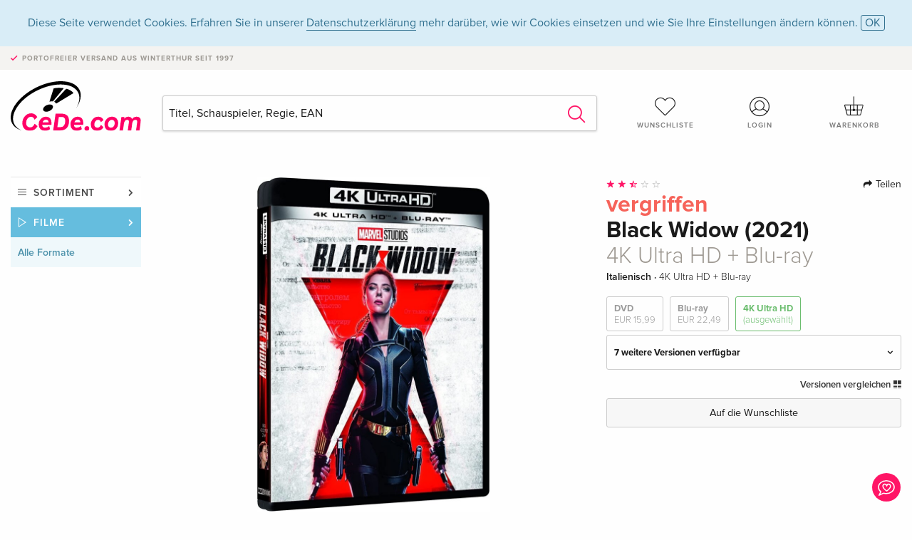

--- FILE ---
content_type: text/html; charset=utf-8
request_url: https://www.cede.com/de/movies/black-widow-2021-4k-ultra-hd-and-blu-ray-17902013
body_size: 10019
content:
<!doctype html>

<html class="no-js env-prod" lang="de">



<head>
    <meta charset="utf-8">
    <meta http-equiv="x-ua-compatible" content="ie=edge">
    <meta name="viewport" content="width=device-width, initial-scale=1.0">
    <meta name="viewport" content="initial-scale=1, viewport-fit=cover">

    


    <meta name="description" content="">
    <title>Black Widow (2021) 4K Ultra HD &#x2B; Blu-ray - CeDe.com</title>
    <link rel="stylesheet" type="text/css" href="/assets/css/app.css?v=alBtTl4TT9p5ugiSxek5VdWcr7vC0pEUyAt4MXp0fU8">

        <link rel="canonical" href="https://www.cede.com/de/movies/black-widow-2021-4k-ultra-hd-and-blu-ray-17902013"/>

        <meta property="og:title" content="Black Widow (2021) 4K Ultra HD &#x2B; Blu-ray"/>
        <meta property="og:description" content="La piccola Natasha &#xE8; cresciuta per alcuni anni in Ohio con la madre Melina, il padre Aleksei e la sorella Yelena. Quella famiglia &#xE8; solo una copertura, ma &#xE8; anche l&#x27;unica che lei e Yelena hanno avuto, perch&#xE9; per il resto del tempo sono state addestrate e manipolate nella &quot;stanza rossa&quot;, un programma segreto russo per creare superagenti assassini. Quando anni dopo Yelena le fa avere un antidoto a quel programma, Natasha si trova tagliata fuori dagli Avengers ed &#xE8; anzi ricercata, in seguito alla Guerra Civile tra Capitan America e Iron Man. Inizia cos&#xEC; una missione che riporta a casa la Vedova Nera, facendole ritrovare la madre adottiva Melina e il Red Guardian Aleksei, che sostiene di essere stato la controparte russa di Capitan America."/>
        <meta property="og:type" content="website"/>
        <meta property="og:url" content="https://www.cede.com/de/movies/black-widow-2021-4k-ultra-hd-and-blu-ray-17902013"/>
        <meta property="og:image" content="https://blob.cede.com/catalog/17902000/17902013_1_92.jpg"/>

        <meta name="twitter:card" content="summary_large_image">
        <meta name="twitter:site" content="@cedeshopag">
        <meta name="twitter:title" content="Black Widow (2021) 4K Ultra HD &#x2B; Blu-ray">
        <meta name="twitter:image" content="https://blob.cede.com/catalog/17902000/17902013_1_92.jpg">
        <meta name="twitter:description" content="La piccola Natasha &#xE8; cresciuta per alcuni anni in Ohio con la madre Melina, il padre Aleksei e la sorella Yelena. Quella famiglia &#xE8; solo una copertura, ma &#xE8; anche l&#x27;unica che lei e Yelena hanno avuto, perch&#xE9; per il resto del tempo sono state addestrate e manipolate nella &quot;stanza rossa&quot;, un programma segreto russo per creare superagenti assassini. Quando anni dopo Yelena le fa avere un antidoto a quel programma, Natasha si trova tagliata fuori dagli Avengers ed &#xE8; anzi ricercata, in seguito alla Guerra Civile tra Capitan America e Iron Man. Inizia cos&#xEC; una missione che riporta a casa la Vedova Nera, facendole ritrovare la madre adottiva Melina e il Red Guardian Aleksei, che sostiene di essere stato la controparte russa di Capitan America.">

    <link rel="apple-touch-icon" sizes="57x57" href="/assets/img/apple-icon-57x57.png?v=AnwTkG_J8DFmNt2o6wJWmtIiWN7Nq3IRid2xZV1ye-I">
    <link rel="apple-touch-icon" sizes="60x60" href="/assets/img/apple-icon-60x60.png?v=A93VgyeBs6cPwuLilxKntLCRfLV3sprW7vtVrBYRVBQ">
    <link rel="apple-touch-icon" sizes="72x72" href="/assets/img/apple-icon-72x72.png?v=lpYF_xU8OAgYELUCUtsALJ3B9rouuUxsPyykFXWySEE">
    <link rel="apple-touch-icon" sizes="76x76" href="/assets/img/apple-icon-76x76.png?v=Mk-b-CciT51qSQCouyZh975V_hvyMzTXVDK0No5Ljo0">
    <link rel="apple-touch-icon" sizes="114x114" href="/assets/img/apple-icon-114x114.png?v=oWpVTj5xJZzvPiTSb6nkTGPJVo7bMo_UYFwyyFiYT2A">
    <link rel="apple-touch-icon" sizes="120x120" href="/assets/img/apple-icon-120x120.png?v=4bYRtD3_pjCFGqicQSNo53Crfuk0mudOHbpUPU9PFwU">
    <link rel="apple-touch-icon" sizes="144x144" href="/assets/img/apple-icon-144x144.png?v=wfU7EIZKX1id_CugOUp376ZLjdr6JZVq9BV2AKw4ptA">
    <link rel="apple-touch-icon" sizes="152x152" href="/assets/img/apple-icon-152x152.png?v=L7YXS-JiMHcJ24AmIZBZDfqlWf-85iJYMRYoXrEg0o0">
    <link rel="apple-touch-icon" sizes="180x180" href="/assets/img/apple-icon-180x180.png?v=7XndHFhMgqv2uML5nlMLMjEC5Aj1rWZ7qG2PIzBzUsY">
    <link rel="icon" type="image/png" sizes="192x192" href="/assets/img/android-icon-192x192.png?v=5lGo-z4yA_Jb7oNqWwynYnm1k6Z7ODgOBQGu0rhxeqk">
    <link rel="icon" type="image/png" sizes="32x32" href="/assets/img/favicon-32x32.png?v=UOvk03U3u0fUVNRj86jN-2PszlF2qDRTEfHEztn641M">
    <link rel="icon" type="image/png" sizes="96x96" href="/assets/img/favicon-96x96.png?v=SXimqZcinNRG87r_0Hb7MSOQoN79WpNCHWDvbHwPajA">
    <link rel="icon" type="image/png" sizes="16x16" href="/assets/img/favicon-16x16.png?v=cGJa6nRN9_w6u_H499wJPIizeslsCogkYZrRSoClo6Y">
    <meta name="msapplication-TileColor" content="#ffffff">
    <meta name="msapplication-TileImage" content="/assets/img/ms-icon-144x144.png" asp-append-version="true">
    <meta name="theme-color" content="#ffffff">
    <link rel="icon" href="/assets/img/favicon.ico?v=kyay9KUk0cWcOnLLESgLKs44tlCMIytOn-qrBT7T-e8">


</head>

<body id="top" data-magellan-target="top">

    


    
<span class="feedback"><a href="#" data-open="contact-form"><img src="/assets/img/cede-feedback-icon.svg?v=pYtC4dL_LWsduy3zsyijTbOfS3MzR6t_WaMSzIgqSyM" alt="Feedback zum Shop?"></a></span>

<div class="reveal" id="contact-form" data-reveal>
    <h3>Nimm mit uns Kontakt auf!</h3>
    <p>Hast du Fragen, Tipps, Lob oder Kritik? Deine R&#xFC;ckmeldung hilft uns, CeDe.com noch besser zu machen. Wir freuen uns deshalb &#xFC;ber jede Nachricht und beantworten alle E-Mails schnell, kompetent und gerne. Vielen Dank!</p>
    <form method="post" action="/de/api/send-feedback/" id="main-contact" class="inline-form smart-form">
        
<label>
    <span class="input-label">
        Vorname <span>*</span>
    </span>
    <input type="text" required id="FeedbackFirstName" name="FeedbackFirstName" value="">
    <span class="input-error field-validation-valid" data-valmsg-for="FeedbackFirstName" data-valmsg-replace="true"></span>
</label>
<label>
    <span class="input-label">
        Nachname <span>*</span>
    </span>
    <input type="text" required id="FeedbackLastName" name="FeedbackLastName" value="">
    <span class="input-error field-validation-valid" data-valmsg-for="FeedbackLastName" data-valmsg-replace="true"></span>
</label>
<label>
    <span class="input-label">
        E-Mail <span>*</span>
    </span>
    <input type="email" required id="FeedbackEmail" name="FeedbackEmail" value="">
    <span class="input-error field-validation-valid" data-valmsg-for="FeedbackEmail" data-valmsg-replace="true"></span>
</label>
<label>
    <span class="input-label">
        Kundennummer
    </span>
    <input type="text" id="FeedbackCustomerId" name="FeedbackCustomerId" value="">
    <span class="input-error field-validation-valid" data-valmsg-for="FeedbackCustomerId" data-valmsg-replace="true"></span>
</label>
<label>
    <span class="input-label">
        Bestellnummer
    </span>
    <input type="text" id="FeedbackOrderId" name="FeedbackOrderId" value="">
    <span class="input-error field-validation-valid" data-valmsg-for="FeedbackOrderId" data-valmsg-replace="true"></span>
</label>
<label>
    <span class="input-label">
        Thema <span>*</span>
    </span>
    <select required id="FeedbackSubject" name="FeedbackSubject">
        <option value="">
            Bitte w&#xE4;hlen...
        </option>
        <option value="Article">
            Frage zu einem Artikel
        </option>
        <option value="Order">
            Frage zu einer Bestellung
        </option>
        <option value="Invoice">
            Frage zu einer Rechnung (Buchhaltung)
        </option>
        <option value="Shop">
            Frage / Feedback zum Shop (Bedienung/Technik)
        </option>
        <option value="Other">
            anderes
        </option>
    </select>
    <span class="input-error field-validation-valid" data-valmsg-for="FeedbackSubject" data-valmsg-replace="true"></span>
</label>
<label>
    <span class="input-label">
        Nachricht <span>*</span>
    </span>
    <textarea rows="5" placeholder="Deine Nachricht an uns&#x2026;" maxlength="4000" required id="FeedbackComment" name="FeedbackComment">
</textarea>
    <span class="input-error field-validation-valid" data-valmsg-for="FeedbackComment" data-valmsg-replace="true"></span>
</label>
<input name="navigator" type="hidden">
<div class="message-box info">
    <i class="cd cd-info-circle"></i> Dieses Formular sendet neben der aktuellen URL im Shop technische Details zu deinem Browser an uns. Das hilft uns ggf. dein Feedback besser zu verstehen. Detailierte Informationen dazu findest du in unserer
    <a href="/de/privacy">
        Datenschutzerkl&#xE4;rung
    </a>.
</div>
<div class="ajaxresponse">
</div>
<div class="grid-x grid-margin-x">
    <div class="small-12 medium-6 cell">
        <a class="button unobtrusive expanded" data-close>
            Schliessen
        </a>
    </div>
    <div class="small-12 medium-6 cell">
            <script src='https://www.google.com/recaptcha/enterprise.js?render=6Lf053QrAAAAAD0aHaLy97LWK6k4OZhdG6L1lUjy&onload=grccheck&render=explicit'></script>
            <button type="submit" class="button expanded no-margin js-enable" data-grc-sitekey="6Lf053QrAAAAAD0aHaLy97LWK6k4OZhdG6L1lUjy" data-grc-action="Feedback" disabled>Senden</button>
    </div>
    <div class="small-12 cell">
        <p class="terms-and-conditions">Mit dem Absenden dieses Formulars erklärst du dich mit unseren <a href="/de/privacy/" rel="nofollow" target="_blank">Datenschutzbestimmungen</a> einverstanden.</p>

    </div>
</div>
    </form>
    <button class="close-button" data-close aria-label="Schliessen" type="button">
        <span aria-hidden="true">&times;</span>
    </button>
</div>

    <header>
    
    <div class="message-box info persistent" id="cookieAgree">
        <div class="grid-container">
            <p>Diese Seite verwendet Cookies. Erfahren Sie in unserer <a href="/de/privacy/">Datenschutzerklärung</a> mehr darüber, wie wir Cookies einsetzen und wie Sie Ihre Einstellungen ändern können. <a href="#" class="agree close-message-box">OK</a></p>

        </div>
    </div>

    <div class="advantages">
        <div class="grid-container">
            <div class="grid-x">
                <div class="small-10 cell">
                    <p>Portofreier Versand<span> aus Winterthur seit 1997</span></p>
                </div>
                <div class="small-2 cell text-right">
                </div>
            </div>
        </div>
    </div>

    
<div class="grid-container service-nav">
    <div class="grid-x grid-margin-x">
        <div class="small-4 cell">
            <a href="/de/" class="mobile-logo">
                <img src="/assets/img/cede-logo-com.svg?v=IjTFUo5WK2m8W0aDdMi7uArNujv_6iXQcaHm1j3Lx5E" alt="CeDe.com">
            </a>
        </div>
        <div class="small-8 cell text-right">
            <a class="" href="/login/" id="show-profile-nav"><i class="cd cd-nav-mein-profil-16"></i></a>
            <a class="" href="/de/account-wish-list/"><i class="cd cd-nav-hear-o-16"></i></a>
            <a href="#" class="showcart">
                <i class="cd cd-nav-basket-16"></i>
                <span class="badge"></span>
            </a>
            <a href="#" id="show-main-nav"><i class="cd cd-nav-menu-16"></i></a>
        </div>
    </div>
</div>
<div class="logo-search-shorts">
    <div class="grid-container">
        <div class="grid-x grid-margin-x align-bottom">
            <div class="large-2 cell logo">
                <a href="/de/">
                    <img class="align-self-bottom" src="/assets/img/cede-logo-com.svg?v=IjTFUo5WK2m8W0aDdMi7uArNujv_6iXQcaHm1j3Lx5E" alt="CeDe.com">
                </a>
            </div>
            <div class="small-12 large-6 cell">
                <form id="search" method="get" action="/de/movies/search" data-ac-source="/de/movies/api/autocomplete/">
                    <input type="search" name="q" id="shopsearch" placeholder="Titel, Schauspieler, Regie, EAN" required="required" class="ui-autocomplete-input" autocomplete="off">
                    <button type="submit" class="search-submit"><i class="cd cd-search"></i></button>
                </form>
            </div>
            <div class="large-4 cell shorts">
                <div class="grid-x">
                    <div class="small-3 large-4 cell wishlist">
                        <a class="" href="/de/account-wish-list/"><i class="cd cd-basket-main-262"></i>Wunschliste</a>
                    </div>

                    <div class="small-3 large-4 cell myaccount">
                        <a class="" href="/de/login/">
                            <i class="cd cd-konto-main-26"></i>
Login
                        </a>
                    </div>
                    <div class="small-3 large-4 cell cart">
                        <a href="#" class="showcart">
                            <i class="cd cd-basket-main-26"></i>
                            <span class="badge"></span>
                            Warenkorb
                        </a>
                    </div>
                </div>
            </div>
        </div>
    </div>
</div>
<div id="embedded-cart"></div>
</header>
    <div class="grid-container main-content">
        <div class="grid-x grid-margin-x">
            <div class="large-2 nav-container cell">
                
<nav class="sub">

    <ul>
        <li class="assortment has-subnav">
            <a href="#">Sortiment</a>
            <ul>
                    <li class="music"><a href="/de/music/">Musik</a></li>
                    <li class="movies"><a href="/de/movies/">Filme</a></li>
            </ul>
        </li>


            <li class="movies has-subnav">
                <a href="/de/movies/">Filme</a>
                    <ul>
                            <li>
                                    <a href="/de/movies/">Alle Formate</a>
                            </li>
                            <li>
                                    <a href="/de/dvd/">DVD</a>
                            </li>
                            <li>
                                    <a href="/de/blu-ray/">Blu-ray</a>
                            </li>
                            <li>
                                    <a href="/de/4k/">4K Ultra HD</a>
                            </li>
                            <li>
                                    <a href="/de/tv-series/">TV-Serien</a>
                            </li>
                            <li>
                                    <a href="/de/docs/">Dokumentationen</a>
                            </li>
                            <li>
                                    <a href="/de/movies-kids/">Kinderprogramm</a>
                            </li>
                            <li>
                                    <a href="/de/anime/">Anime</a>
                            </li>
                            <li>
                                    <a href="/de/music-on-film/">Musik/Konzerte</a>
                            </li>
                    </ul>
            </li>

            <li class="movies-current">
                    <a href="/de/movies/">
                        Alle Formate
                    </a>
            </li>
    </ul>
</nav>
                

            </div>
            <div class="small-12 large-10 cell">
                
<section>
    <div class="product-page">
        <div class="grid-x grid-margin-x align-center product-page-packshot-meta-box">
            
<div class="small-7 medium-6 large-7 cell text-center product-page-packshot">
    <div class="packshot-container">
        <div class="owl-carousel owl-theme packshot-carousel">
            <a href="https://blob.cede.com/catalog/17902000/17902013_1_92.jpg" data-fancybox="media">
                <img src="https://blob.cede.com/catalog/17902000/17902013_1_92.jpg" id="primary-packshot" alt="Black Widow (2021) 4K Ultra HD &#x2B; Blu-ray">
            </a>


        </div>
    </div>

</div>
            
<div class="small-12 medium-6 large-5 cell product-page-meta">
    <div class="grid-x grid-margin-x">
        <div class="small-8 cell product-page-rating-stars">
            <p data-magellan data-animation-easing="swing">
                <a href="#reviews">
                                <i class="cd cd-star"></i>
                                <i class="cd cd-star"></i>
                                <i class="cd cd-star-half-o"></i>
                                <i class="cd cd-star-o"></i>
                                <i class="cd cd-star-o"></i>
                </a>
            </p>
        </div>

            <div class="small-4 cell text-right product-page-share">
                <p><span id="sharing-success" aria-haspopup="true" class="has-tip left" data-disable-hover="true" tabindex="1" title="URL wurde in die Zwischenablage kopiert!" data-tooltip data-click-open="false" data-h-offset="5"><span class="sharing" data-clipboard-text="https://www.cede.com/go/?aid=17902013"><i class="cd cd-share"></i> Teilen</span></span></p>
            </div>
    </div>
    <div class="grid-x">
        <div class="small-12 cell">
                <span class="price out-of-stock">vergriffen</span>

            <h1 class="title">
                Black Widow (2021)
<br/><span>4K Ultra HD &#x2B; Blu-ray</span>            </h1>
                <p class="language-format">
Italienisch &middot; <span>4K Ultra HD &#x2B; Blu-ray</span>                </p>


            

                <div class="product-page-format">
                            <a href="black-widow-2021-17412541?articleGroupId=2" data-packshot="https://blob.cede.com/catalog/17412000/17412541_1_92.jpg?v=2">
                                DVD
<span>EUR 15,99</span>                            </a>
                            <a href="black-widow-2021-17412542?articleGroupId=3" data-packshot="https://blob.cede.com/catalog/17412000/17412542_1_92.jpg?v=2">
                                Blu-ray
<span>EUR 22,49</span>                            </a>
                            <a href="#" class="selected" data-packshot="https://blob.cede.com/catalog/17902000/17902013_1_92.jpg">
                                4K Ultra HD<span>(ausgew&#xE4;hlt)</span>
                            </a>
                </div>
                    <div class="edition-selector">
                        <div class="product-page-edition-box ">
                            <div class="grid-x">
                                <div class="small-11 cell">
                                    <strong>
7 weitere Versionen verf&#xFC;gbar                                    </strong>
                                </div>
                                <div class="small-1 cell text-right"><i class="cd cd-angle-down"></i></div>
                            </div>

                                <div class="grid-x edition " data-packshot="https://blob.cede.com/catalog/17662000/17662429_1_92.jpg?v=19">
                                    <div class="small-8 cell">
                                        <a href="black-widow-2021-4k-ultra-hd-and-blu-ray-17662429?articleGroupId=5">
                                            <span class="edition-title">
                                                4K Ultra HD &#x2B; Blu-ray
                                            </span>
                                                <span class="edition-language">
Deutsch                                                </span>
                                        </a>
                                    </div>

                                        <div class="small-3 cell text-right">
EUR 39,49                                        </div>
                                        <div class="small-1 cell text-right">
                                                        <i class="cd cd-clock-o"></i>
                                        </div>
                                </div>
                                <div class="grid-x edition " data-packshot="https://blob.cede.com/catalog/17412000/17412690_1_92.jpg?v=2">
                                    <div class="small-8 cell">
                                        <a href="black-widow-2021-limited-edition-steelbook-4k-ultra-hd-and-blu-ray-17412690?articleGroupId=5">
                                            <span class="edition-title">
                                                Limited Edition, Steelbook, 4K Ultra HD &#x2B; Blu-ray
                                            </span>
                                                <span class="edition-language">
Deutsch                                                </span>
                                        </a>
                                    </div>

                                        <div class="small-3 cell text-right out-of-stock">vergriffen</div>
                                        <div class="small-1 cell text-right"><i class="cd cd-ban"></i></div>
                                </div>
                                <div class="grid-x edition " data-packshot="https://blob.cede.com/catalog/17445000/17445005_1_92.jpg?v=1">
                                    <div class="small-8 cell">
                                        <a href="black-widow-2021-4k-ultra-hd-and-blu-ray-17445005?articleGroupId=5">
                                            <span class="edition-title">
                                                4K Ultra HD &#x2B; Blu-ray
                                            </span>
                                                <span class="edition-language">
Englisch &middot; UK Version                                                </span>
                                        </a>
                                    </div>

                                        <div class="small-3 cell text-right">
EUR 21,49                                        </div>
                                        <div class="small-1 cell text-right">
                                                        <i class="cd cd-clock-o deliverable"></i>
                                        </div>
                                </div>
                                <div class="grid-x edition " data-packshot="https://blob.cede.com/catalog/17423000/17423270_1_92.jpg?v=1">
                                    <div class="small-8 cell">
                                        <a href="black-widow-2021-cinematic-universe-edition-4k-ultra-hd-and-blu-ray-17423270?articleGroupId=5">
                                            <span class="edition-title">
                                                Cinematic Universe Edition, 4K Ultra HD &#x2B; Blu-ray
                                            </span>
                                                <span class="edition-language">
Englisch &middot; US Version                                                </span>
                                        </a>
                                    </div>

                                        <div class="small-3 cell text-right">
EUR 44,99                                        </div>
                                        <div class="small-1 cell text-right">
                                                        <i class="cd cd-clock-o deliverable"></i>
                                        </div>
                                </div>
                                <div class="grid-x edition " data-packshot="https://blob.cede.com/catalog/17810000/17810706_1_92.jpg?v=1">
                                    <div class="small-8 cell">
                                        <a href="black-widow-2021-4k-ultra-hd-and-blu-ray-17810706?articleGroupId=5">
                                            <span class="edition-title">
                                                4K Ultra HD &#x2B; Blu-ray
                                            </span>
                                                <span class="edition-language">
Franz&#xF6;sisch                                                </span>
                                        </a>
                                    </div>

                                        <div class="small-3 cell text-right">
                                                <ins>EUR 23,49</ins> <del>EUR 27,99</del>
                                        </div>
                                        <div class="small-1 cell text-right">
                                                        <i class="cd cd-clock-o"></i>
                                        </div>
                                </div>
                                <div class="grid-x edition " data-packshot="https://blob.cede.com/catalog/17423000/17423156_1_92.jpg?v=1">
                                    <div class="small-8 cell">
                                        <a href="black-widow-2021-limited-edition-steelbook-4k-ultra-hd-and-blu-ray-17423156?articleGroupId=5">
                                            <span class="edition-title">
                                                Limited Edition, Steelbook, 4K Ultra HD &#x2B; Blu-ray
                                            </span>
                                                <span class="edition-language">
Franz&#xF6;sisch                                                </span>
                                        </a>
                                    </div>

                                        <div class="small-3 cell text-right out-of-stock">vergriffen</div>
                                        <div class="small-1 cell text-right"><i class="cd cd-ban"></i></div>
                                </div>
                                <div class="grid-x edition " data-packshot="https://blob.cede.com/catalog/17423000/17423161_1_92.jpg?v=1">
                                    <div class="small-8 cell">
                                        <a href="black-widow-2021-limited-edition-steelbook-4k-ultra-hd-and-blu-ray-17423161?articleGroupId=5">
                                            <span class="edition-title">
                                                Limited Edition, Steelbook, 4K Ultra HD &#x2B; Blu-ray
                                            </span>
                                                <span class="edition-language">
Italienisch                                                </span>
                                        </a>
                                    </div>

                                        <div class="small-3 cell text-right out-of-stock">vergriffen</div>
                                        <div class="small-1 cell text-right"><i class="cd cd-ban"></i></div>
                                </div>
                                <div class="grid-x edition selected" data-packshot="https://blob.cede.com/catalog/17902000/17902013_1_92.jpg">
                                    <div class="small-8 cell">
                                        <a href="#">
                                            <span class="edition-title">
                                                4K Ultra HD &#x2B; Blu-ray
 &mdash; (ausgew&#xE4;hlt)                                            </span>
                                                <span class="edition-language">
Italienisch                                                </span>
                                        </a>
                                    </div>

                                        <div class="small-3 cell text-right out-of-stock">vergriffen</div>
                                        <div class="small-1 cell text-right"><i class="cd cd-ban"></i></div>
                                </div>
                        </div>
                    </div>

            <div class="compare">
                    <a href="#" data-action="open-article-comparison" data-article-id="17902013">
                        Versionen vergleichen <i class="cd cd-compare"></i>
                    </a>
            </div>
        </div>
    </div>

    <div class="grid-x grid-margin-x">
        <div class="small-12 cell btn-ajaxresponse"></div>
    </div>
    <div class="grid-x grid-margin-x">

        <div class="small-12  cell">
            <button class="button expanded unobtrusive add-to-wish-list" data-action="add-wish-list-item" data-method="addItemToWishList" data-article-id="17902013">Auf die Wunschliste</button>
        </div>
    </div>
</div>
        </div>
        <div class="grid-x grid-margin-x">
            <div class="large-7 small-12 cell">
                <p class="section-heading">Beschreibung</p>
                
    <div class="product-page-description needs-read-more-button">
            <p class="read-more"><a href="#">Mehr lesen <i class="cd cd-angle-down"></i></a></p>

                <p>La piccola Natasha è cresciuta per alcuni anni in Ohio con la madre Melina, il padre Aleksei e la sorella Yelena. Quella famiglia è solo una copertura, ma è anche l'unica che lei e Yelena hanno avuto, perché per il resto del tempo sono state addestrate e manipolate nella "stanza rossa", un programma segreto russo per creare superagenti assassini. Quando anni dopo Yelena le fa avere un antidoto a quel programma, Natasha si trova tagliata fuori dagli Avengers ed è anzi ricercata, in seguito alla Guerra Civile tra Capitan America e Iron Man. Inizia così una missione che riporta a casa la Vedova Nera, facendole ritrovare la madre adottiva Melina e il Red Guardian Aleksei, che sostiene di essere stato la controparte russa di Capitan America.</p>

    </div>

            </div>
            <div class="large-5 small-12 cell">
                <div class="product-page-product-details-table">
                    
<p class="section-heading">Produktdetails</p>
<table>

                <tr>
                    <td>Schauspieler</td>
                    <td>
                        <a href="/de/movies/persons/scarlett-johansson-325504">Scarlett Johansson</a><text>, </text><a href="/de/movies/persons/florence-pugh-110149907">Florence Pugh</a><text>, </text><a href="/de/movies/persons/rachel-weisz-100000374">Rachel Weisz</a><text>, </text><a href="/de/movies/persons/david-harbour-100066968">David Harbour</a><text>, </text><a href="/de/movies/persons/william-hurt-16053">William Hurt</a><text>, </text><a href="/de/movies/persons/ray-winstone-100001654">Ray Winstone</a><text>, </text><a href="/de/movies/persons/o-t-fagbenle-110151267">O.T. Fagbenle</a>
                    </td>
                </tr>
                <tr>
                    <td>Regisseur</td>
                    <td>
                        <a href="/de/movies/persons/cate-shortland-110009381">Cate Shortland</a>
                    </td>
                </tr>
                <tr>
                    <td>Label</td>
                    <td>
                        <a href="/de/movies/search?Label=3900">Eagle Pictures</a>
                    </td>
                </tr>
                <tr><td colspan="2">&nbsp;</td></tr>
                <tr>
                    <td>Sprachen</td>
                    <td>
                        Italienisch
                    </td>
                </tr>
                <tr>
                    <td>Inhalt</td>
                    <td>
                        4K Ultra HD + Blu-ray
                    </td>
                </tr>
                <tr>
                    <td>FSK / Altersfreigabe</td>
                    <td>
                        ab 12 Jahren
                    </td>
                </tr>
                <tr>
                    <td>Erscheinungsdatum</td>
                    <td>
                        02.08.2022
                    </td>
                </tr>
                <tr>
                    <td>Genre</td>
                    <td>
                        <a href="/de/movies/search?Category=734">Action</a><br /><a href="/de/movies/search?Category=735">Abenteuer</a><br /><a href="/de/movies/search?Category=763">Science Fiction</a>
                    </td>
                </tr>
                <tr><td colspan="2">&nbsp;</td></tr>
                <tr>
                    <td>Laufzeit</td>
                    <td>
                        128 Minuten
                    </td>
                </tr>
                <tr>
                    <td>Ton</td>
                    <td>
                        Englisch<text>, </text>Italienisch
                    </td>
                </tr>
                <tr>
                    <td>Untertitel</td>
                    <td>
                        Italienisch
                    </td>
                </tr>
                <tr>
                    <td>Bildformat</td>
                    <td>
                        16/9
                    </td>
                </tr>
                <tr>
                    <td>Produktionsjahr</td>
                    <td>
                        2021
                    </td>
                </tr>
                <tr>
                    <td>Originaltitel</td>
                    <td>
                        Black Widow
                    </td>
                </tr>
                <tr>
                    <td>L&#xE4;ndercode</td>
                    <td>
                        B
                    </td>
                </tr>

    <tr><td colspan="2">&nbsp;</td></tr>
</table>
                </div>
            </div>
        </div>
    </div>
</section>




<section class="reviews-box">
    <div class="grid-x grid-margin-x">
        <div class="small-12 large-8 cell reviews" id="sticky-rail">
            <h3>Kundenrezensionen</h3>
            
    <ul>
            <li >
                <p class="title">
                            <i class="cd cd-star"></i>
                            <i class="cd cd-star"></i>
                            <i class="cd cd-star-o"></i>
                            <i class="cd cd-star-o"></i>
                            <i class="cd cd-star-o"></i>
Black Window                </p>
                <p class="author">Am <strong>05. Oktober 2021</strong> von <strong>Clad</strong> geschrieben. </p>

<p class="alternate-version-review">Diese Kundenrezension bezieht sich auf eine <a href="black-widow-2021-17412540">alternative Version</a>. </p>

                    <p class="review-text">2 &#xE9;toiles, pour les sc&#xE8;nes d&#x27;action, et que le film se laisse regarder. Sinon, bof bof</p>
            </li>
            <li >
                <p class="title">
                            <i class="cd cd-star"></i>
                            <i class="cd cd-star"></i>
                            <i class="cd cd-star"></i>
                            <i class="cd cd-star"></i>
                            <i class="cd cd-star-o"></i>
Gelungen                </p>
                <p class="author">Am <strong>02. Oktober 2021</strong> von <strong>Hobbitian</strong> geschrieben. </p>

<p class="alternate-version-review">Diese Kundenrezension bezieht sich auf eine <a href="black-widow-2021-limited-edition-steelbook-4k-ultra-hd-and-blu-ray-17412690">alternative Version</a>. </p>

                    <p class="review-text">Black Widow h&#xE4;tte schon viel fr&#xFC;her einen Einzelfilm verdient gehabt. Aber es sollte wohl erst jetzt sein. Er ist ganz gut gelungen, auch wenn ich finde, dass man die Heldinnen ruhig ein wenig sexier darstellen k&#xF6;nnte :) Die muskelbepackten Helden zeigt man ja auch mit nacktem Oberk&#xF6;rper. Warum also so pr&#xFC;de bei den Frauen? Florence Pugh als Nachfolgerin ist top. Jedoch ist ihre englische Originalstimme viel interessanter als die deutsche Synchro. Vorallem auch mit russischem Akzent, welcher bei der DE-Synchro ganz weggefallen ist (warum bloss?). Ich kann euch also nur empfehlen, den Film auch mal auf englisch zu schauen. - Noch was ganz aktuelles. ScaJoh hatte ja Disney wegen vertragsbruch verklagt. Nun hat man sich geeinigt und Disney liess verlauten, dass man sich auf die kommenden Projekte mit ScaJoh freuen tut. Kommt Black Widow mit ScaJoh vielleicht doch wieder ins MCU zur&#xFC;ck?</p>
            </li>
            <li >
                <p class="title">
                            <i class="cd cd-star"></i>
                            <i class="cd cd-star"></i>
                            <i class="cd cd-star"></i>
                            <i class="cd cd-star"></i>
                            <i class="cd cd-star-o"></i>
Bien sympa !                 </p>
                <p class="author">Am <strong>01. Oktober 2021</strong> von <strong>Bibo</strong> geschrieben. </p>

<p class="alternate-version-review">Diese Kundenrezension bezieht sich auf eine <a href="black-widow-2021-17412540">alternative Version</a>. </p>

                    <p class="review-text">Sacr&#xE9; Rafi,<br />Fait plaisir de savoir que tu es toujours l&#xE0;, mon ami ! <br /><br />Je suis presque d&#xE9;sol&#xE9;, mais pour ma part, j&#x27;ai beaucoup aim&#xE9;. Je suis m&#xEA;me &#xE0; deux doigts de mettre 5 &#xE9;toiles. <br />Je ne dois pas &#xEA;tre tr&#xE8;s objectif. <br />Mais j&#x27;ai ador&#xE9; le duo Scarlett Johansson &amp; Florence Pugh. Je les trouve vraiment incroyables.  Rachel Weisz fait plaisir aussi, mais un peu moins. <br /><br />J&#x27;ai aim&#xE9; le fait que ce film soit dans la continuit&#xE9; des films o&#xF9; elle est apparue et que c&#x27;est pas un film qui montre comment elle devient Black Widow, malgr&#xE9; un retour dans son pass&#xE9;. Je suis content qu&#x27;il n&#x27;y ait pas de l&#x27;action non-stop. De plus, j&#x27;ai aim&#xE9; les sc&#xE8;ne d&#x27;action, justement. <br /><br />Alors je suis plus un fan de Marvel comme avant... mais je le suis toujours, effectivement. Du coup, oui &#xE7;a a pass&#xE9; ! <br /><br />Les m&#xE9;chants, les faux parents, l&#x27;&#xE9;vasion dans la prison, la complicit&#xE9; des personnages, l&#x27;humour, les mises au point, j&#x27;ai tout trouv&#xE9; sympa. <br /><br />La toute fin d&#x27;apr&#xE8;s g&#xE9;n&#xE9;rique est plus qu&#x27;intriguante. Faudra trouver un tr&#xE8;s bon sc&#xE9;nario pour justifier cela. </p>
            </li>
            <li >
                <p class="title">
                            <i class="cd cd-star"></i>
                            <i class="cd cd-star"></i>
                            <i class="cd cd-star-o"></i>
                            <i class="cd cd-star-o"></i>
                            <i class="cd cd-star-o"></i>
Black Widow                </p>
                <p class="author">Am <strong>06. September 2021</strong> von <strong>Neon</strong> geschrieben. </p>

<p class="alternate-version-review">Diese Kundenrezension bezieht sich auf eine <a href="black-widow-2021-17412542">alternative Version</a>. </p>

                    <p class="review-text">Von allen Marvel Filmen ist dieser einer der langweiligsten und unn&#xF6;tigsten Filme, obwohl ich sie sonst wirklich mag.  Die Story ist gesucht und irgendwie zusammengebastelt. Leider hat er mich nicht wirklich &#xFC;berzeugt. Selbst der Humor kommt hier sehr kurz und plump r&#xFC;ber. Schade daf&#xFC;r.</p>
            </li>
            <li >
                <p class="title">
                            <i class="cd cd-star"></i>
                            <i class="cd cd-star-o"></i>
                            <i class="cd cd-star-o"></i>
                            <i class="cd cd-star-o"></i>
                            <i class="cd cd-star-o"></i>
Black Widow                </p>
                <p class="author">Am <strong>04. September 2021</strong> von <strong>Rafi</strong> geschrieben. </p>

<p class="alternate-version-review">Diese Kundenrezension bezieht sich auf eine <a href="black-widow-2021-17412538">alternative Version</a>. </p>

                    <p class="review-text">Un Marvel de plus, honn&#xEA;tement ils auraient pu faire mieux.<br /><br />En gros si vous &#xEA;tes fan peut &#xEA;tre que &#xE7;a passe, mais pas sur</p>
            </li>
    </ul>

        </div>
        <div class="small-12 large-4 cell">
            <div class="sticky" data-sticky data-top-anchor="sticky-rail:top" data-btm-anchor="sticky-rail:bottom" data-sticky-on="large">
                <div class="write-box">
                    <h4 id="reviews" data-magellan-target="reviews">Schreibe eine Rezension</h4>
                    <p>Top oder Flop? Schreibe deine eigene Rezension.</p>
                    <button class="button expanded show-form no-margin">Bewertung verfassen</button>
                    <form id="review-form" action="/de/api/save-review/" method="post" class="smart-form">
                        
<input type="hidden" data-val="true" data-val-required="The ArticleId field is required." id="ArticleId" name="ArticleId" value="17902013" />

<p class="icon-textinfo info black"><strong>Für Mitteilungen an CeDe.com kannst du das <a href="#" data-open="contact-form">Kontaktformular</a> benutzen.</strong> </p>

<label id="name">
    <span class="input-label">Dein Name <span>*</span></span>
    <input type="text" maxlength="50" required id="Author" name="Author" value="">
    <span class="input-error field-validation-valid" data-valmsg-for="Author" data-valmsg-replace="true"></span>
</label>
<label id="rating">
    <span class="input-label">Deine Bewertung <span>*</span></span>
    <select required id="Rating" name="Rating">
        <option value="">Wie viele Sterne vergibst du?</option>
        <option value="1">1 Stern &#x2014; gef&#xE4;llt mir nicht</option>
        <option value="2">2 Sterne &#x2014; nicht schlecht</option>
        <option value="3">3 Sterne &#x2014; gut</option>
        <option value="4">4 Sterne &#x2014; sehr gut</option>
        <option value="5">5 Sterne &#x2014; ausgezeichnet</option>
    </select>
    <span class="input-error field-validation-valid" data-valmsg-for="Rating" data-valmsg-replace="true"></span>
</label>
<label id="title">
    <span class="input-label">Der Titel deiner Rezension <span>*</span></span>
    <input type="text" maxlength="100" required id="Title" name="Title" value="">
    <span class="input-error field-validation-valid" data-valmsg-for="Title" data-valmsg-replace="true"></span>
</label>
<label id="comment">
    <span class="input-label">M&#xF6;chtest du noch etwas dazu sagen?</span>
    <textarea rows="5" maxlength="4000" id="Comment" name="Comment">
</textarea>
    <span class="input-error field-validation-valid" data-valmsg-for="Comment" data-valmsg-replace="true"></span>
</label>

<div class="ajaxresponse">
        <div class="message-box info">
            <i class="cd cd-info-circle"></i> Die mit * markierten Eingabefelder m&#xFC;ssen zwingend ausgef&#xFC;llt werden.
        </div>
</div>

    <button class="button expanded js-enable" type="submit" disabled>Speichern</button>
<p class="terms-and-conditions">Mit dem Absenden dieses Formulars erklärst du dich mit unseren <a href="/de/privacy/" rel="nofollow" target="_blank">Datenschutzbestimmungen</a> einverstanden.</p>


                    </form>
                </div>
            </div>
        </div>
    </div>
</section>

<script type="application/ld&#x2B;json">
    {
    "@context": "http://schema.org/",
    "@type": "Product",
    "name": "Black Widow (2021) 4K Ultra HD &#x2B; Blu-ray",
    "image": "https://blob.cede.com/catalog/17902000/17902013_1_92.jpg",
"description": "La piccola Natasha &#xE8; cresciuta per alcuni anni in Ohio con la madre Melina, il padre Aleksei e la sorella Yelena. Quella famiglia &#xE8; solo una copertura, ma &#xE8; anche l&#x27;unica che lei e Yelena hanno avuto, perch&#xE9; per il resto del tempo sono state addestrate e manipolate nella &quot;stanza rossa&quot;, un programma segreto russo per creare superagenti assassini. Quando anni dopo Yelena le fa avere un antidoto a quel programma, Natasha si trova tagliata fuori dagli Avengers ed &#xE8; anzi ricercata, in seguito alla Guerra Civile tra Capitan America e Iron Man. Inizia cos&#xEC; una missione che riporta a casa la Vedova Nera, facendole ritrovare la madre adottiva Melina e il Red Guardian Aleksei, che sostiene di essere stato la controparte russa di Capitan America.",    "mpn": "17902013",
"brand": [
{"@type": "Thing", "name": "Eagle Pictures"}                ],
"aggregateRating": {
                "@type": "AggregateRating",
                "ratingValue": "2.60",
                "reviewCount": "5"
                },
    "offers": {
        "@type": "Offer",
        "priceCurrency": "EUR",
        "price": "34.49",
        "availability": "http://schema.org/OutOfStock",
        "url": "https://www.cede.com/de/movies/black-widow-2021-4k-ultra-hd-and-blu-ray-17902013",
        "seller": {
            "@type": "Organization",
            "name": "CeDe Shop AG"
            }
        }
    }
</script>
            </div>
        </div>
    </div>

    <div id="mobile-main-nav">
        <div class="grid-x grid-margin-x align-middle mobile-navigation-wrapper">
            <div class="small-10 small-offset-1 medium-8 medium-offset-2 cell mobile-navigation-inner">
                
<nav class="sub">

    <ul>
        <li class="assortment has-subnav">
            <a href="#">Sortiment</a>
            <ul>
                    <li class="music"><a href="/de/music/">Musik</a></li>
                    <li class="movies"><a href="/de/movies/">Filme</a></li>
            </ul>
        </li>


            <li class="movies has-subnav">
                <a href="#">Filme</a>
                    <ul>
                            <li>
                                    <a href="/de/movies/">Alle Formate</a>
                            </li>
                            <li>
                                    <a href="/de/dvd/">DVD</a>
                            </li>
                            <li>
                                    <a href="/de/blu-ray/">Blu-ray</a>
                            </li>
                            <li>
                                    <a href="/de/4k/">4K Ultra HD</a>
                            </li>
                            <li>
                                    <a href="/de/tv-series/">TV-Serien</a>
                            </li>
                            <li>
                                    <a href="/de/docs/">Dokumentationen</a>
                            </li>
                            <li>
                                    <a href="/de/movies-kids/">Kinderprogramm</a>
                            </li>
                            <li>
                                    <a href="/de/anime/">Anime</a>
                            </li>
                            <li>
                                    <a href="/de/music-on-film/">Musik/Konzerte</a>
                            </li>
                    </ul>
            </li>

            <li class="movies-current">
                    <a href="/de/movies/">
                        Alle Formate
                    </a>
            </li>
    </ul>
</nav>
            </div>
        </div>
        <button class="close-button">×</button>
    </div>


    
<footer>
    <div class="grid-container">
        <div class="grid-x grid-margin-x">
            <div class="small-12 cell">
                <img class="logo" src="/assets/img/cede-logo-com.svg?v=IjTFUo5WK2m8W0aDdMi7uArNujv_6iXQcaHm1j3Lx5E" alt="CeDe.com">
            </div>
        </div>
        <div class="grid-x grid-padding-x footer-areas">
                <div class="small-6 medium-3 cell">
                    <p class="title">Info</p>
                    <ul>
                            <li><a href="/de/contact/" >Kontakt &amp; Impressum</a></li>
                            <li><a href="/de/profile/" >Firmenportrait</a></li>
                            <li><a href="/de/terms/" >AGB</a></li>
                            <li><a href="/de/privacy/" >Datenschutz</a></li>
                            <li><a href="/de/jobs/" >Stellenangebote</a></li>
                            <li><a href="/de/partner/" >Partner-/Affiliate-Programm</a></li>
                            <li><a href="/de/registration/" >Registrieren</a></li>
                    </ul>
                </div>
                <div class="small-6 medium-3 cell">
                    <p class="title">Sortiment</p>
                    <ul>
                            <li><a href="/de/music/" >Musik</a></li>
                            <li><a href="/de/movies/" >Filme</a></li>
                    </ul>
                </div>

                <div class="small-6 medium-3 cell">
                    <p class="title">Online-Hilfe</p>
                    <ul>
                            <li><a href="/de/faq/">H&#xE4;ufig gestellte Fragen</a></li>
                            <li><a href="/de/faq-shop/?key=return-policy#return-policy">Kann ich Ware zur&#xFC;ckschicken?</a></li>
                    </ul>
                </div>
                <div class="small-6 medium-3 cell">
                    <p class="title">Sprache</p>
                    <form method="get" id="lang">
                        <select name="rememberLang">
                                <option value="de" selected="selected">
                                    Deutsch
                                </option>
                                <option value="fr">
                                    Fran&#xE7;ais
                                </option>
                                <option value="it">
                                    Italiano
                                </option>
                                <option value="en">
                                    English
                                </option>
                        </select>
                    </form>
                    <p class="title">Zahlungsm&#xF6;glichkeiten</p>
                    <ul class="payment-icons">
                        <li><img src="/assets/img/payment-icon-grey-mastercard.svg?v=HhA-hwJcqg9e0a3KAtwurlpnN5Lg9_XiivZRMPg7Y5M" alt="Mastercard"></li>
                        <li><img src="/assets/img/payment-icon-grey-visa.svg?v=Kxii_ltnrNAOSHGYeU5Mdvvt9nyjTkjqzW7X9aQzyMQ" alt="Visa"></li>
                    </ul>
                </div>
        </div>
        <div class="grid-x grid-margin-x">
            <div class="small-12 cell">
                <p class="copyright">Made with <i class="cd cd-heart"></i> in Winterthur — © 2026 CeDe-Shop AG</p>
            </div>
        </div>
    </div>
</footer>

    <script src="/assets/js/app.js?v=nooejCdH63Jxb4ikcJGkE-a8IyHH4E39qwtZGLBUaPs" type="application/javascript"></script>
</body>
</html>

--- FILE ---
content_type: text/html; charset=utf-8
request_url: https://www.google.com/recaptcha/enterprise/anchor?ar=1&k=6Lf053QrAAAAAD0aHaLy97LWK6k4OZhdG6L1lUjy&co=aHR0cHM6Ly93d3cuY2VkZS5jb206NDQz&hl=en&v=PoyoqOPhxBO7pBk68S4YbpHZ&size=invisible&anchor-ms=20000&execute-ms=30000&cb=wi3chnptctoo
body_size: 48865
content:
<!DOCTYPE HTML><html dir="ltr" lang="en"><head><meta http-equiv="Content-Type" content="text/html; charset=UTF-8">
<meta http-equiv="X-UA-Compatible" content="IE=edge">
<title>reCAPTCHA</title>
<style type="text/css">
/* cyrillic-ext */
@font-face {
  font-family: 'Roboto';
  font-style: normal;
  font-weight: 400;
  font-stretch: 100%;
  src: url(//fonts.gstatic.com/s/roboto/v48/KFO7CnqEu92Fr1ME7kSn66aGLdTylUAMa3GUBHMdazTgWw.woff2) format('woff2');
  unicode-range: U+0460-052F, U+1C80-1C8A, U+20B4, U+2DE0-2DFF, U+A640-A69F, U+FE2E-FE2F;
}
/* cyrillic */
@font-face {
  font-family: 'Roboto';
  font-style: normal;
  font-weight: 400;
  font-stretch: 100%;
  src: url(//fonts.gstatic.com/s/roboto/v48/KFO7CnqEu92Fr1ME7kSn66aGLdTylUAMa3iUBHMdazTgWw.woff2) format('woff2');
  unicode-range: U+0301, U+0400-045F, U+0490-0491, U+04B0-04B1, U+2116;
}
/* greek-ext */
@font-face {
  font-family: 'Roboto';
  font-style: normal;
  font-weight: 400;
  font-stretch: 100%;
  src: url(//fonts.gstatic.com/s/roboto/v48/KFO7CnqEu92Fr1ME7kSn66aGLdTylUAMa3CUBHMdazTgWw.woff2) format('woff2');
  unicode-range: U+1F00-1FFF;
}
/* greek */
@font-face {
  font-family: 'Roboto';
  font-style: normal;
  font-weight: 400;
  font-stretch: 100%;
  src: url(//fonts.gstatic.com/s/roboto/v48/KFO7CnqEu92Fr1ME7kSn66aGLdTylUAMa3-UBHMdazTgWw.woff2) format('woff2');
  unicode-range: U+0370-0377, U+037A-037F, U+0384-038A, U+038C, U+038E-03A1, U+03A3-03FF;
}
/* math */
@font-face {
  font-family: 'Roboto';
  font-style: normal;
  font-weight: 400;
  font-stretch: 100%;
  src: url(//fonts.gstatic.com/s/roboto/v48/KFO7CnqEu92Fr1ME7kSn66aGLdTylUAMawCUBHMdazTgWw.woff2) format('woff2');
  unicode-range: U+0302-0303, U+0305, U+0307-0308, U+0310, U+0312, U+0315, U+031A, U+0326-0327, U+032C, U+032F-0330, U+0332-0333, U+0338, U+033A, U+0346, U+034D, U+0391-03A1, U+03A3-03A9, U+03B1-03C9, U+03D1, U+03D5-03D6, U+03F0-03F1, U+03F4-03F5, U+2016-2017, U+2034-2038, U+203C, U+2040, U+2043, U+2047, U+2050, U+2057, U+205F, U+2070-2071, U+2074-208E, U+2090-209C, U+20D0-20DC, U+20E1, U+20E5-20EF, U+2100-2112, U+2114-2115, U+2117-2121, U+2123-214F, U+2190, U+2192, U+2194-21AE, U+21B0-21E5, U+21F1-21F2, U+21F4-2211, U+2213-2214, U+2216-22FF, U+2308-230B, U+2310, U+2319, U+231C-2321, U+2336-237A, U+237C, U+2395, U+239B-23B7, U+23D0, U+23DC-23E1, U+2474-2475, U+25AF, U+25B3, U+25B7, U+25BD, U+25C1, U+25CA, U+25CC, U+25FB, U+266D-266F, U+27C0-27FF, U+2900-2AFF, U+2B0E-2B11, U+2B30-2B4C, U+2BFE, U+3030, U+FF5B, U+FF5D, U+1D400-1D7FF, U+1EE00-1EEFF;
}
/* symbols */
@font-face {
  font-family: 'Roboto';
  font-style: normal;
  font-weight: 400;
  font-stretch: 100%;
  src: url(//fonts.gstatic.com/s/roboto/v48/KFO7CnqEu92Fr1ME7kSn66aGLdTylUAMaxKUBHMdazTgWw.woff2) format('woff2');
  unicode-range: U+0001-000C, U+000E-001F, U+007F-009F, U+20DD-20E0, U+20E2-20E4, U+2150-218F, U+2190, U+2192, U+2194-2199, U+21AF, U+21E6-21F0, U+21F3, U+2218-2219, U+2299, U+22C4-22C6, U+2300-243F, U+2440-244A, U+2460-24FF, U+25A0-27BF, U+2800-28FF, U+2921-2922, U+2981, U+29BF, U+29EB, U+2B00-2BFF, U+4DC0-4DFF, U+FFF9-FFFB, U+10140-1018E, U+10190-1019C, U+101A0, U+101D0-101FD, U+102E0-102FB, U+10E60-10E7E, U+1D2C0-1D2D3, U+1D2E0-1D37F, U+1F000-1F0FF, U+1F100-1F1AD, U+1F1E6-1F1FF, U+1F30D-1F30F, U+1F315, U+1F31C, U+1F31E, U+1F320-1F32C, U+1F336, U+1F378, U+1F37D, U+1F382, U+1F393-1F39F, U+1F3A7-1F3A8, U+1F3AC-1F3AF, U+1F3C2, U+1F3C4-1F3C6, U+1F3CA-1F3CE, U+1F3D4-1F3E0, U+1F3ED, U+1F3F1-1F3F3, U+1F3F5-1F3F7, U+1F408, U+1F415, U+1F41F, U+1F426, U+1F43F, U+1F441-1F442, U+1F444, U+1F446-1F449, U+1F44C-1F44E, U+1F453, U+1F46A, U+1F47D, U+1F4A3, U+1F4B0, U+1F4B3, U+1F4B9, U+1F4BB, U+1F4BF, U+1F4C8-1F4CB, U+1F4D6, U+1F4DA, U+1F4DF, U+1F4E3-1F4E6, U+1F4EA-1F4ED, U+1F4F7, U+1F4F9-1F4FB, U+1F4FD-1F4FE, U+1F503, U+1F507-1F50B, U+1F50D, U+1F512-1F513, U+1F53E-1F54A, U+1F54F-1F5FA, U+1F610, U+1F650-1F67F, U+1F687, U+1F68D, U+1F691, U+1F694, U+1F698, U+1F6AD, U+1F6B2, U+1F6B9-1F6BA, U+1F6BC, U+1F6C6-1F6CF, U+1F6D3-1F6D7, U+1F6E0-1F6EA, U+1F6F0-1F6F3, U+1F6F7-1F6FC, U+1F700-1F7FF, U+1F800-1F80B, U+1F810-1F847, U+1F850-1F859, U+1F860-1F887, U+1F890-1F8AD, U+1F8B0-1F8BB, U+1F8C0-1F8C1, U+1F900-1F90B, U+1F93B, U+1F946, U+1F984, U+1F996, U+1F9E9, U+1FA00-1FA6F, U+1FA70-1FA7C, U+1FA80-1FA89, U+1FA8F-1FAC6, U+1FACE-1FADC, U+1FADF-1FAE9, U+1FAF0-1FAF8, U+1FB00-1FBFF;
}
/* vietnamese */
@font-face {
  font-family: 'Roboto';
  font-style: normal;
  font-weight: 400;
  font-stretch: 100%;
  src: url(//fonts.gstatic.com/s/roboto/v48/KFO7CnqEu92Fr1ME7kSn66aGLdTylUAMa3OUBHMdazTgWw.woff2) format('woff2');
  unicode-range: U+0102-0103, U+0110-0111, U+0128-0129, U+0168-0169, U+01A0-01A1, U+01AF-01B0, U+0300-0301, U+0303-0304, U+0308-0309, U+0323, U+0329, U+1EA0-1EF9, U+20AB;
}
/* latin-ext */
@font-face {
  font-family: 'Roboto';
  font-style: normal;
  font-weight: 400;
  font-stretch: 100%;
  src: url(//fonts.gstatic.com/s/roboto/v48/KFO7CnqEu92Fr1ME7kSn66aGLdTylUAMa3KUBHMdazTgWw.woff2) format('woff2');
  unicode-range: U+0100-02BA, U+02BD-02C5, U+02C7-02CC, U+02CE-02D7, U+02DD-02FF, U+0304, U+0308, U+0329, U+1D00-1DBF, U+1E00-1E9F, U+1EF2-1EFF, U+2020, U+20A0-20AB, U+20AD-20C0, U+2113, U+2C60-2C7F, U+A720-A7FF;
}
/* latin */
@font-face {
  font-family: 'Roboto';
  font-style: normal;
  font-weight: 400;
  font-stretch: 100%;
  src: url(//fonts.gstatic.com/s/roboto/v48/KFO7CnqEu92Fr1ME7kSn66aGLdTylUAMa3yUBHMdazQ.woff2) format('woff2');
  unicode-range: U+0000-00FF, U+0131, U+0152-0153, U+02BB-02BC, U+02C6, U+02DA, U+02DC, U+0304, U+0308, U+0329, U+2000-206F, U+20AC, U+2122, U+2191, U+2193, U+2212, U+2215, U+FEFF, U+FFFD;
}
/* cyrillic-ext */
@font-face {
  font-family: 'Roboto';
  font-style: normal;
  font-weight: 500;
  font-stretch: 100%;
  src: url(//fonts.gstatic.com/s/roboto/v48/KFO7CnqEu92Fr1ME7kSn66aGLdTylUAMa3GUBHMdazTgWw.woff2) format('woff2');
  unicode-range: U+0460-052F, U+1C80-1C8A, U+20B4, U+2DE0-2DFF, U+A640-A69F, U+FE2E-FE2F;
}
/* cyrillic */
@font-face {
  font-family: 'Roboto';
  font-style: normal;
  font-weight: 500;
  font-stretch: 100%;
  src: url(//fonts.gstatic.com/s/roboto/v48/KFO7CnqEu92Fr1ME7kSn66aGLdTylUAMa3iUBHMdazTgWw.woff2) format('woff2');
  unicode-range: U+0301, U+0400-045F, U+0490-0491, U+04B0-04B1, U+2116;
}
/* greek-ext */
@font-face {
  font-family: 'Roboto';
  font-style: normal;
  font-weight: 500;
  font-stretch: 100%;
  src: url(//fonts.gstatic.com/s/roboto/v48/KFO7CnqEu92Fr1ME7kSn66aGLdTylUAMa3CUBHMdazTgWw.woff2) format('woff2');
  unicode-range: U+1F00-1FFF;
}
/* greek */
@font-face {
  font-family: 'Roboto';
  font-style: normal;
  font-weight: 500;
  font-stretch: 100%;
  src: url(//fonts.gstatic.com/s/roboto/v48/KFO7CnqEu92Fr1ME7kSn66aGLdTylUAMa3-UBHMdazTgWw.woff2) format('woff2');
  unicode-range: U+0370-0377, U+037A-037F, U+0384-038A, U+038C, U+038E-03A1, U+03A3-03FF;
}
/* math */
@font-face {
  font-family: 'Roboto';
  font-style: normal;
  font-weight: 500;
  font-stretch: 100%;
  src: url(//fonts.gstatic.com/s/roboto/v48/KFO7CnqEu92Fr1ME7kSn66aGLdTylUAMawCUBHMdazTgWw.woff2) format('woff2');
  unicode-range: U+0302-0303, U+0305, U+0307-0308, U+0310, U+0312, U+0315, U+031A, U+0326-0327, U+032C, U+032F-0330, U+0332-0333, U+0338, U+033A, U+0346, U+034D, U+0391-03A1, U+03A3-03A9, U+03B1-03C9, U+03D1, U+03D5-03D6, U+03F0-03F1, U+03F4-03F5, U+2016-2017, U+2034-2038, U+203C, U+2040, U+2043, U+2047, U+2050, U+2057, U+205F, U+2070-2071, U+2074-208E, U+2090-209C, U+20D0-20DC, U+20E1, U+20E5-20EF, U+2100-2112, U+2114-2115, U+2117-2121, U+2123-214F, U+2190, U+2192, U+2194-21AE, U+21B0-21E5, U+21F1-21F2, U+21F4-2211, U+2213-2214, U+2216-22FF, U+2308-230B, U+2310, U+2319, U+231C-2321, U+2336-237A, U+237C, U+2395, U+239B-23B7, U+23D0, U+23DC-23E1, U+2474-2475, U+25AF, U+25B3, U+25B7, U+25BD, U+25C1, U+25CA, U+25CC, U+25FB, U+266D-266F, U+27C0-27FF, U+2900-2AFF, U+2B0E-2B11, U+2B30-2B4C, U+2BFE, U+3030, U+FF5B, U+FF5D, U+1D400-1D7FF, U+1EE00-1EEFF;
}
/* symbols */
@font-face {
  font-family: 'Roboto';
  font-style: normal;
  font-weight: 500;
  font-stretch: 100%;
  src: url(//fonts.gstatic.com/s/roboto/v48/KFO7CnqEu92Fr1ME7kSn66aGLdTylUAMaxKUBHMdazTgWw.woff2) format('woff2');
  unicode-range: U+0001-000C, U+000E-001F, U+007F-009F, U+20DD-20E0, U+20E2-20E4, U+2150-218F, U+2190, U+2192, U+2194-2199, U+21AF, U+21E6-21F0, U+21F3, U+2218-2219, U+2299, U+22C4-22C6, U+2300-243F, U+2440-244A, U+2460-24FF, U+25A0-27BF, U+2800-28FF, U+2921-2922, U+2981, U+29BF, U+29EB, U+2B00-2BFF, U+4DC0-4DFF, U+FFF9-FFFB, U+10140-1018E, U+10190-1019C, U+101A0, U+101D0-101FD, U+102E0-102FB, U+10E60-10E7E, U+1D2C0-1D2D3, U+1D2E0-1D37F, U+1F000-1F0FF, U+1F100-1F1AD, U+1F1E6-1F1FF, U+1F30D-1F30F, U+1F315, U+1F31C, U+1F31E, U+1F320-1F32C, U+1F336, U+1F378, U+1F37D, U+1F382, U+1F393-1F39F, U+1F3A7-1F3A8, U+1F3AC-1F3AF, U+1F3C2, U+1F3C4-1F3C6, U+1F3CA-1F3CE, U+1F3D4-1F3E0, U+1F3ED, U+1F3F1-1F3F3, U+1F3F5-1F3F7, U+1F408, U+1F415, U+1F41F, U+1F426, U+1F43F, U+1F441-1F442, U+1F444, U+1F446-1F449, U+1F44C-1F44E, U+1F453, U+1F46A, U+1F47D, U+1F4A3, U+1F4B0, U+1F4B3, U+1F4B9, U+1F4BB, U+1F4BF, U+1F4C8-1F4CB, U+1F4D6, U+1F4DA, U+1F4DF, U+1F4E3-1F4E6, U+1F4EA-1F4ED, U+1F4F7, U+1F4F9-1F4FB, U+1F4FD-1F4FE, U+1F503, U+1F507-1F50B, U+1F50D, U+1F512-1F513, U+1F53E-1F54A, U+1F54F-1F5FA, U+1F610, U+1F650-1F67F, U+1F687, U+1F68D, U+1F691, U+1F694, U+1F698, U+1F6AD, U+1F6B2, U+1F6B9-1F6BA, U+1F6BC, U+1F6C6-1F6CF, U+1F6D3-1F6D7, U+1F6E0-1F6EA, U+1F6F0-1F6F3, U+1F6F7-1F6FC, U+1F700-1F7FF, U+1F800-1F80B, U+1F810-1F847, U+1F850-1F859, U+1F860-1F887, U+1F890-1F8AD, U+1F8B0-1F8BB, U+1F8C0-1F8C1, U+1F900-1F90B, U+1F93B, U+1F946, U+1F984, U+1F996, U+1F9E9, U+1FA00-1FA6F, U+1FA70-1FA7C, U+1FA80-1FA89, U+1FA8F-1FAC6, U+1FACE-1FADC, U+1FADF-1FAE9, U+1FAF0-1FAF8, U+1FB00-1FBFF;
}
/* vietnamese */
@font-face {
  font-family: 'Roboto';
  font-style: normal;
  font-weight: 500;
  font-stretch: 100%;
  src: url(//fonts.gstatic.com/s/roboto/v48/KFO7CnqEu92Fr1ME7kSn66aGLdTylUAMa3OUBHMdazTgWw.woff2) format('woff2');
  unicode-range: U+0102-0103, U+0110-0111, U+0128-0129, U+0168-0169, U+01A0-01A1, U+01AF-01B0, U+0300-0301, U+0303-0304, U+0308-0309, U+0323, U+0329, U+1EA0-1EF9, U+20AB;
}
/* latin-ext */
@font-face {
  font-family: 'Roboto';
  font-style: normal;
  font-weight: 500;
  font-stretch: 100%;
  src: url(//fonts.gstatic.com/s/roboto/v48/KFO7CnqEu92Fr1ME7kSn66aGLdTylUAMa3KUBHMdazTgWw.woff2) format('woff2');
  unicode-range: U+0100-02BA, U+02BD-02C5, U+02C7-02CC, U+02CE-02D7, U+02DD-02FF, U+0304, U+0308, U+0329, U+1D00-1DBF, U+1E00-1E9F, U+1EF2-1EFF, U+2020, U+20A0-20AB, U+20AD-20C0, U+2113, U+2C60-2C7F, U+A720-A7FF;
}
/* latin */
@font-face {
  font-family: 'Roboto';
  font-style: normal;
  font-weight: 500;
  font-stretch: 100%;
  src: url(//fonts.gstatic.com/s/roboto/v48/KFO7CnqEu92Fr1ME7kSn66aGLdTylUAMa3yUBHMdazQ.woff2) format('woff2');
  unicode-range: U+0000-00FF, U+0131, U+0152-0153, U+02BB-02BC, U+02C6, U+02DA, U+02DC, U+0304, U+0308, U+0329, U+2000-206F, U+20AC, U+2122, U+2191, U+2193, U+2212, U+2215, U+FEFF, U+FFFD;
}
/* cyrillic-ext */
@font-face {
  font-family: 'Roboto';
  font-style: normal;
  font-weight: 900;
  font-stretch: 100%;
  src: url(//fonts.gstatic.com/s/roboto/v48/KFO7CnqEu92Fr1ME7kSn66aGLdTylUAMa3GUBHMdazTgWw.woff2) format('woff2');
  unicode-range: U+0460-052F, U+1C80-1C8A, U+20B4, U+2DE0-2DFF, U+A640-A69F, U+FE2E-FE2F;
}
/* cyrillic */
@font-face {
  font-family: 'Roboto';
  font-style: normal;
  font-weight: 900;
  font-stretch: 100%;
  src: url(//fonts.gstatic.com/s/roboto/v48/KFO7CnqEu92Fr1ME7kSn66aGLdTylUAMa3iUBHMdazTgWw.woff2) format('woff2');
  unicode-range: U+0301, U+0400-045F, U+0490-0491, U+04B0-04B1, U+2116;
}
/* greek-ext */
@font-face {
  font-family: 'Roboto';
  font-style: normal;
  font-weight: 900;
  font-stretch: 100%;
  src: url(//fonts.gstatic.com/s/roboto/v48/KFO7CnqEu92Fr1ME7kSn66aGLdTylUAMa3CUBHMdazTgWw.woff2) format('woff2');
  unicode-range: U+1F00-1FFF;
}
/* greek */
@font-face {
  font-family: 'Roboto';
  font-style: normal;
  font-weight: 900;
  font-stretch: 100%;
  src: url(//fonts.gstatic.com/s/roboto/v48/KFO7CnqEu92Fr1ME7kSn66aGLdTylUAMa3-UBHMdazTgWw.woff2) format('woff2');
  unicode-range: U+0370-0377, U+037A-037F, U+0384-038A, U+038C, U+038E-03A1, U+03A3-03FF;
}
/* math */
@font-face {
  font-family: 'Roboto';
  font-style: normal;
  font-weight: 900;
  font-stretch: 100%;
  src: url(//fonts.gstatic.com/s/roboto/v48/KFO7CnqEu92Fr1ME7kSn66aGLdTylUAMawCUBHMdazTgWw.woff2) format('woff2');
  unicode-range: U+0302-0303, U+0305, U+0307-0308, U+0310, U+0312, U+0315, U+031A, U+0326-0327, U+032C, U+032F-0330, U+0332-0333, U+0338, U+033A, U+0346, U+034D, U+0391-03A1, U+03A3-03A9, U+03B1-03C9, U+03D1, U+03D5-03D6, U+03F0-03F1, U+03F4-03F5, U+2016-2017, U+2034-2038, U+203C, U+2040, U+2043, U+2047, U+2050, U+2057, U+205F, U+2070-2071, U+2074-208E, U+2090-209C, U+20D0-20DC, U+20E1, U+20E5-20EF, U+2100-2112, U+2114-2115, U+2117-2121, U+2123-214F, U+2190, U+2192, U+2194-21AE, U+21B0-21E5, U+21F1-21F2, U+21F4-2211, U+2213-2214, U+2216-22FF, U+2308-230B, U+2310, U+2319, U+231C-2321, U+2336-237A, U+237C, U+2395, U+239B-23B7, U+23D0, U+23DC-23E1, U+2474-2475, U+25AF, U+25B3, U+25B7, U+25BD, U+25C1, U+25CA, U+25CC, U+25FB, U+266D-266F, U+27C0-27FF, U+2900-2AFF, U+2B0E-2B11, U+2B30-2B4C, U+2BFE, U+3030, U+FF5B, U+FF5D, U+1D400-1D7FF, U+1EE00-1EEFF;
}
/* symbols */
@font-face {
  font-family: 'Roboto';
  font-style: normal;
  font-weight: 900;
  font-stretch: 100%;
  src: url(//fonts.gstatic.com/s/roboto/v48/KFO7CnqEu92Fr1ME7kSn66aGLdTylUAMaxKUBHMdazTgWw.woff2) format('woff2');
  unicode-range: U+0001-000C, U+000E-001F, U+007F-009F, U+20DD-20E0, U+20E2-20E4, U+2150-218F, U+2190, U+2192, U+2194-2199, U+21AF, U+21E6-21F0, U+21F3, U+2218-2219, U+2299, U+22C4-22C6, U+2300-243F, U+2440-244A, U+2460-24FF, U+25A0-27BF, U+2800-28FF, U+2921-2922, U+2981, U+29BF, U+29EB, U+2B00-2BFF, U+4DC0-4DFF, U+FFF9-FFFB, U+10140-1018E, U+10190-1019C, U+101A0, U+101D0-101FD, U+102E0-102FB, U+10E60-10E7E, U+1D2C0-1D2D3, U+1D2E0-1D37F, U+1F000-1F0FF, U+1F100-1F1AD, U+1F1E6-1F1FF, U+1F30D-1F30F, U+1F315, U+1F31C, U+1F31E, U+1F320-1F32C, U+1F336, U+1F378, U+1F37D, U+1F382, U+1F393-1F39F, U+1F3A7-1F3A8, U+1F3AC-1F3AF, U+1F3C2, U+1F3C4-1F3C6, U+1F3CA-1F3CE, U+1F3D4-1F3E0, U+1F3ED, U+1F3F1-1F3F3, U+1F3F5-1F3F7, U+1F408, U+1F415, U+1F41F, U+1F426, U+1F43F, U+1F441-1F442, U+1F444, U+1F446-1F449, U+1F44C-1F44E, U+1F453, U+1F46A, U+1F47D, U+1F4A3, U+1F4B0, U+1F4B3, U+1F4B9, U+1F4BB, U+1F4BF, U+1F4C8-1F4CB, U+1F4D6, U+1F4DA, U+1F4DF, U+1F4E3-1F4E6, U+1F4EA-1F4ED, U+1F4F7, U+1F4F9-1F4FB, U+1F4FD-1F4FE, U+1F503, U+1F507-1F50B, U+1F50D, U+1F512-1F513, U+1F53E-1F54A, U+1F54F-1F5FA, U+1F610, U+1F650-1F67F, U+1F687, U+1F68D, U+1F691, U+1F694, U+1F698, U+1F6AD, U+1F6B2, U+1F6B9-1F6BA, U+1F6BC, U+1F6C6-1F6CF, U+1F6D3-1F6D7, U+1F6E0-1F6EA, U+1F6F0-1F6F3, U+1F6F7-1F6FC, U+1F700-1F7FF, U+1F800-1F80B, U+1F810-1F847, U+1F850-1F859, U+1F860-1F887, U+1F890-1F8AD, U+1F8B0-1F8BB, U+1F8C0-1F8C1, U+1F900-1F90B, U+1F93B, U+1F946, U+1F984, U+1F996, U+1F9E9, U+1FA00-1FA6F, U+1FA70-1FA7C, U+1FA80-1FA89, U+1FA8F-1FAC6, U+1FACE-1FADC, U+1FADF-1FAE9, U+1FAF0-1FAF8, U+1FB00-1FBFF;
}
/* vietnamese */
@font-face {
  font-family: 'Roboto';
  font-style: normal;
  font-weight: 900;
  font-stretch: 100%;
  src: url(//fonts.gstatic.com/s/roboto/v48/KFO7CnqEu92Fr1ME7kSn66aGLdTylUAMa3OUBHMdazTgWw.woff2) format('woff2');
  unicode-range: U+0102-0103, U+0110-0111, U+0128-0129, U+0168-0169, U+01A0-01A1, U+01AF-01B0, U+0300-0301, U+0303-0304, U+0308-0309, U+0323, U+0329, U+1EA0-1EF9, U+20AB;
}
/* latin-ext */
@font-face {
  font-family: 'Roboto';
  font-style: normal;
  font-weight: 900;
  font-stretch: 100%;
  src: url(//fonts.gstatic.com/s/roboto/v48/KFO7CnqEu92Fr1ME7kSn66aGLdTylUAMa3KUBHMdazTgWw.woff2) format('woff2');
  unicode-range: U+0100-02BA, U+02BD-02C5, U+02C7-02CC, U+02CE-02D7, U+02DD-02FF, U+0304, U+0308, U+0329, U+1D00-1DBF, U+1E00-1E9F, U+1EF2-1EFF, U+2020, U+20A0-20AB, U+20AD-20C0, U+2113, U+2C60-2C7F, U+A720-A7FF;
}
/* latin */
@font-face {
  font-family: 'Roboto';
  font-style: normal;
  font-weight: 900;
  font-stretch: 100%;
  src: url(//fonts.gstatic.com/s/roboto/v48/KFO7CnqEu92Fr1ME7kSn66aGLdTylUAMa3yUBHMdazQ.woff2) format('woff2');
  unicode-range: U+0000-00FF, U+0131, U+0152-0153, U+02BB-02BC, U+02C6, U+02DA, U+02DC, U+0304, U+0308, U+0329, U+2000-206F, U+20AC, U+2122, U+2191, U+2193, U+2212, U+2215, U+FEFF, U+FFFD;
}

</style>
<link rel="stylesheet" type="text/css" href="https://www.gstatic.com/recaptcha/releases/PoyoqOPhxBO7pBk68S4YbpHZ/styles__ltr.css">
<script nonce="lLUMDb0y894sqPv-EL3Lmg" type="text/javascript">window['__recaptcha_api'] = 'https://www.google.com/recaptcha/enterprise/';</script>
<script type="text/javascript" src="https://www.gstatic.com/recaptcha/releases/PoyoqOPhxBO7pBk68S4YbpHZ/recaptcha__en.js" nonce="lLUMDb0y894sqPv-EL3Lmg">
      
    </script></head>
<body><div id="rc-anchor-alert" class="rc-anchor-alert"></div>
<input type="hidden" id="recaptcha-token" value="[base64]">
<script type="text/javascript" nonce="lLUMDb0y894sqPv-EL3Lmg">
      recaptcha.anchor.Main.init("[\x22ainput\x22,[\x22bgdata\x22,\x22\x22,\[base64]/[base64]/[base64]/[base64]/[base64]/UltsKytdPUU6KEU8MjA0OD9SW2wrK109RT4+NnwxOTI6KChFJjY0NTEyKT09NTUyOTYmJk0rMTxjLmxlbmd0aCYmKGMuY2hhckNvZGVBdChNKzEpJjY0NTEyKT09NTYzMjA/[base64]/[base64]/[base64]/[base64]/[base64]/[base64]/[base64]\x22,\[base64]\x22,\x22wqdZw5rDusOxw4vDicKGwroKw6tzw5XDtcKSUQfCpsODOcOTwqVTRcKhVBs4w7RKw5jCh8KtKxJowpABw4XClGtww6BYIwdDLMKwLBfClsOQworDtGzCiTUkVG0sIcKWQsOowqXDqx9idFPCvMO1DcOhVmp1BSZzw6/CnXcND3o1w6rDt8OMw6ZVwrjDsV4eWwkFw4nDpSUTwoXDqMOAw58Ww7EgCUTCtsOGT8Oyw7ssAsKWw5lYTT/DusOZWsOjWcOjWAfCg2PCvhTDsWvCisKeGsKyDcOfEFHDsBTDuATDh8OQwovCoMKgw64AWcOQw5pZODLDvknCllrCtkjDpTskbVXDsMOMw5HDrcK3wo/[base64]/Dlh03VcODI8OGw5JQJsKxw6BtbljDpWNNwqfDsCfDtmVkRCvDvMOHHsOGPcOjw5U/w6UdaMOrJ3xUwrPDssOIw6PCk8KWK2YVEMO5YMKZw5zDj8OABcKXI8KAwopGJsOgS8O5QMOZNMOkXsOswr3CmgZmwrVVbcK+fGccM8KmwqjDkQrCkS19w7jCv3jCgsKzw5LDtjHCuMOywoLDsMK4acO3CyLCkcOIM8K9JTZVVGZwbgvCs1hdw7TCt2fDvGfCpMO/[base64]/CtTcMwpXCpsK3w7rDhwnDk2fDrCLCsXTChm4jw68Gw7Umw7h/wprDtREUw6R+w5vCucO/d8OWw5QzYcKgw5jDr1HCs1ZpYWp/AsOqRxDCpsKJw4JHbRnCk8OBI8OVGj9Zwqd4cVNMNSIFwqgqazoVw5UCw7Z2Z8KYw7BHccOywoHDim1HYMKVwpnCnMOjYsOSZcOfWHfDhMKCwrV8w4cHwpRJdcOcw6d+w6XCiMK0L8KNL2/CrcK2wrfDq8K/ccKeGsKJw51RwqotenABwo/Dp8O0wrbCoBrDhcOMw5d+w6LDnlfCoCEqOsOMw6/DoAlnG1vCgnAcMMKODcK3LMKLEXHDlDNPwqfDu8KtThTCl1wBSMOZOsK1woo1dFfCoSBLwqnCphp6w4HDrgoWCcOjfMOUKEvCgcOoworDggrDolg0K8O8w63Dr8OsUWjCkcKLCcOVw4UIQnHDsF8Xw4jDil0pw484wrhAwqbDpsKPwpHChTgIwpDDmQ4hIMK/OiUBc8OaKWxbwo0bwrJifgPDoG/[base64]/CgMK3OC5kwrPDoGwiwrcww7nCgy3CvH/CoQbDgMOKfMKlw7pFwroTw7EoKsO1wrDCn2oMasO+KmTDlRXDk8O/cxTCtjhPFB5tQcKPGBYAwq5wwpjDtzBjwrrDu8Oaw6jCuDBtTMO5w4/Dn8OLwo4EwpUdXz07ZSHCuiTCpy/Dq2XCtcKbBMKCw4vDvSrCiH0Dw4guIsKSKF/CisKzw5TCq8KjFsOAcz54wp9uwqIPw4dRwrMqY8KiJS4XOxR7TsOtOXPCpMKrw4BCwpLDnwhJw6YmwoscwrVoelRHAkc/B8O+XCbCmk/DicOrd1BJwo3DucO1w6sbwp7Dr2MuZzIdw6TCusKxEsOXEMKEw4R2ZXfCiCvDhGdPwrpcIMKow7vDlMKnB8KSaFDDi8OYb8ObBMK0P3fCncOaw4rCgwDDjiVpwqw2TMKIwqw1w4fCqMODMjXCgMOmwrIvOTBLw4cCSitsw5JjRsO5wp3Dt8OjTXYZLALDmsK8w4/Don7Ck8OrcMKXBErDnsKHA2HCmAZoOwNTacKmwpnDqsKCw67DlyAaAsKJK3zChkc2wqdVwrzCnMKWAiNiGsK+RMOMWzzDixbCssOXC3ZWZXcIwqbDv2rDtVXCmj3Du8O7E8KDBcKqwoXCicOOPhlmwqvCqcOZNglMw63CncOowp/DtsKxY8KrcQdQw6EMwrplwrLDmMOQwpoqB2nDpsOSw6F9ODY5woMVDsKgZTvCoHd3akJZw4RDRcOPY8KRw40Lw5h8JcKKWAxiwrxlwpbDq8K+QHIhw4LChsKwwr/DhcOVHXfDkGEWw7zDq0QZe8O4TlUBYBjDmFfCrUZ+w6o0EWBBwoxwcsO3XhBOw7jDlzTCp8Krw6hAwrHDhMO4wpHCmj0YFcK+wr3CoMK+Q8KddgHDkC/DqW/Do8OFesKsw4cWwrvDtwYTwrRsw7jCjGccw4fDkEvDq8OKwobDrcK1JcKyWnxAwqPDoCU6HsK5wr8xwphjw6xUYBMOXcKbw5BVMAM5w4tUw6DDiHM/WsOWeA8gYHPCiXPDnj5FwptGw47DkcK3ccObUndPKcOuIMOHwpA7wp9ZGTXDhC9TFcK/aD3CgTDDicK0w6o1a8KtE8OMwoVPwolrw6vDrCxpw70PwpRdccOJAl10w6zCksKuLAnClMO2w5ptwoZbwrkcbX/[base64]/wrDDqX/CuyzCgllHIcK6DsOQfBMMwq54wrk8wrrDncO6WVLCtAs9JMKDO1zDjx4gWcKawq3CosK6wofDjcKBUEXCuMK4w58fw7/DkUTDiQg3wqbCiUw0wrDDnsOsWsKQwrbDmsKcFBYHwpLCgX0kNsOCw4xSQ8OHw4tPcFlKDMOGfcKyYmrDmx97w5wMw6TDn8K7w7FcS8O3w5fClMOdwr3DnGjDvFpswpPCpcKawoTDjsOlSsK4w54mPnBpUcO9w7/Cmgw0Oj7Ci8ORaVUawo7DgxJwwqp5bcK7MsOUbcOAQEtUHsOkwrXCtm47wqEhb8Kfw6ELUXTCjsKkwo3Cr8OCRMOzek/DmQV0wqBkw61OOiPCgsKtBMKbw6Ipf8OzM0PCtsOMwpnCjQgsw6FMX8OTwpZCbcO0RzVBw4YMwp7CjsKdwrd/wpk8w6VXYHjCksOLwpPCu8Odwo44PMO4wqjDukoLwq3Dv8O2wpTDkm4+K8OIw4k/IDUKOMOMw6XCjcKOwqJEFSopw5BGw5PClSfDnjp+ZsKwwrDCtxbCjsKNWsO6ZcODwpRNwqpqQzwDw7zCpXvCscOtL8OWw6tOw5pZDMKTwp9/wrnDkgNcMwADRG5ew6B8fcKQw4Jlw7HCvMONw6sSwofCpmfCicKZwr/[base64]/w4HDucOcdsOmw6AGYw/ChUjDnD5Vw4vCtH5vXsKZRF/DtAAbw5d1acKNAMKqMMK/fUQGwpM1woxtw7AVw5pzw5TDkiEmaHI/YcO4w5I+acKiwqDChcOvGMOdw6XDvWV4KMOEVcKTV1DCjgx6wqdfw5rDoGZMCBURw4TCoX9/wql5QsKcPsOoEA43HQZ8wrTCuXZVwpnCm2/DqFjDlcKHDm/CkFIFLcOtw4Qtw6BdPcKkCXMtYMOOR8Kdw4l6w441GA52e8Omw5XCsMOuPMOGDjDCo8KmIsKcwovCtMOMw5YNw6zDjcOpwqF8Aww9wr/[base64]/DmsKtwpvCpMOAORs+w4QuTMKhdcOMRsKqa8O1ajjCqBkrwrDDq8Odw7bCihF8VcKbAltldsKSwr1kwoxfaGLDnTEAw7xLw4/DicKbw7sZUMOWwp/Ci8OZEk3Ch8KGw5EUw4lww4MZP8Kow6pqw5x1OgDDpRbCvcK0w4Agw5wew7/ChsK9D8KWS0DDlsOkFsOpAWzCkMKsBhbDkGxyWwDDpjnDrXgAYcOnSsKhwr/DvcOnVsKwwoQmwrU5TXQ3w5U/w4HCocOgfMKZwo0FwqYvH8KTwpDCq8OVwp9QPcKNw5h4wr/DuWzCu8Oqw5/CucO8w5tGEsK8BMKKw7PDmEbCnsOvwoVjbiE/bRXCk8KIZHsBGMKoW03ClcOPwrLDlykSw4/[base64]/CmsO9w7zDmXZxacKEwqMQYhXDig8KZ8OBbMOXwrxAwqNbw7x5wqXCs8KzKcOwd8Kdw5XDp1vDvCUlwrjCtcKoGcKeZcO5SMK7EcOKLcKuZcObJnBTWMOhFhpqFAEAwq98aMOIw5fCvMO7w4LClFbDhhDDrsOvC8KoWm5mwq8ZFT8vCcOVw7sxDMK/w5zCkcOubV8PUMONwq/Ch2Yswo3Cjh3DpAksw4g0HWEYwp7DkElDI2nDtzAww7bCiQ7DkHAJw5Y1HMOTwpzCuELDt8K+wpcRwrrCtRUVwpJtBMOyVMOVG8KcA1vCkR5cMg0wQMKEWiMCw4/[base64]/[base64]/[base64]/DkMKNAjsBw7/CisKyw6jCkMOkwovCsnEhwpTCsxvCrsO6N3hAHgYKwpfDisOhw4nCi8KFw4w2ciJcV1gOwqzCm1TCtgrCqMOhw47Dg8KLTFDDvjfCmcOsw6LDt8KWwoMOVz7ClDYPABjCk8OQGnnCs3jCnsOnwp/ClWUacRJGw6HDi3vCtBprA1Bew7jDkAp9eRN4CsKlTcOKIC/DpsKHS8O1wrAPXkZawoXCnsOdEMKbBRUHA8KTw6fCnQ3CtQo6wr/DucORwoTCosO9wpzCscKgw78Fw5HCj8OFHsKjwojDoCVVwoAeeHTCjMKXw4PDlcKjJMOiP1HDncOYawTCvGbDosKbw7wTK8Kbw5jDkE3DgcK1XQZGEsKlbMO1wo/DrsKkwqc1woLDtHUqw4nDr8KNw4J9FMOJSMKOYk3CtsOrDcK7w74pNll6XsKMw5lkwrd8HcODE8Knw7DChhXCjsKFNsOValnDhMOma8KeN8OTw6JPwozCpMOnBCUYd8KZTA8MwpBow5ZwBDFcecKhfVltBcKFBx/Cp2nCq8Kuwqlvw43DgMKtw6XCuMKEJFgzwqBoecKJMy3ChMOfwrhzXjhlwofCswzDrioqEsOOwrVKw71mWsOlZMONwoTDv289dGN+W2nDsXLCjVrCucO/wqnDrcKaSsKxLFlSwq3CmwEwGMOhwrXCjBB3CWvCtVQtw7pbIMKOLzXDscO4McK/[base64]/DpcOHwrtLWTjDm38Pw63DlkbDiSTCucOQA8OARsKmworCtMKlwofCjMKdfMKVwpXDksKUw6hpwqcEQyofZzIaW8KTWgHCocKPQ8K/w4VUBA96wq8OEcOnM8KPYMO2w7UqwoM1NsOiwrBDGsK5w4I4w7t0QcKPesO0GsKqPSJtwp/[base64]/[base64]/VjMfwotgVxTDjcO8wrfDiGDCrnIxw71Db8OPI8KUwprDsW1ERMO3w4PCtTljw57CisOuwp1uw4/[base64]/Dm8OxaUjDtBbCt8OvdhrCh8OKwql8IMO5wogXw4AERRsvSsKyJGrCoMOcw6F1w5bCqsKmw5QSDCrDtm/Cni5fw5U4wooeGAgPwodIPRLDoQ1Iw4LDpcKOFjRwwotpw7MUw4fDqwLCuxDCs8Oqw4vDncKeBwdLQcKSw6jCmA3DqwMLecOrHMO3w7IvCMO+wqnCmsKjwrzDlcOWERICZh7DiGrCi8OWwrzCkgAXw5jCq8OPD27CosKmcMKrZsO5wojCinLCric+WWbCjDQCwq/CnjxBaMKuFsO6YXvDikfCtGYQTMO+HcOhw47DgGcww5zDq8K6w7guLQ3DgVB1HCbDth80wpbDnHfCgX3CqjJ4woQ2wozCrWd2HEcOM8KOJ2oxS8OtwpsBwpsMw44vwr4jaxjDrBVrYcOsTcKBw6/CnsKYw5jDtWs7VMK0w5Q4TMO3Klw9HHQzwoVOwpB6w6vCisKkOcObw5LDk8OXaCY9F3zDncO3wrIIw7ltwrzDgQnCmcKOwpInwofClA/CssOoHDcnImHDpcOrQSsNwqrDkwLCgsKcw6FkLm8Nwq85I8KTRcO3w48HwoQ4R8Ksw5/Co8OrBsKzwr03GiTDtldIGcKGWgTCtmYHwqPCiWAPwqFdO8KPQXbCoGDDiMO0fnjCrHsKw6RSfMKWB8OucHkAbk/[base64]/[base64]/DpiFFw5MtBmbCkMOrScK6b8O5QcKiDMOhwrs9e3nCqArCnsKqF8KRw5DDuwvCkncKwr7CisOewrLCr8K6IAjDgcOvw78wGR/CpcKSLVV2ZEfDg8KNbjYUZMK9JcKDS8Ktw4/Cq8OHQ8O/eMOcwrgAVRTCncOYwonCrcO+w4sEwrvDtC4XBcOjMGnCtsOzdz1Nw4tMwr4JHMK6w6J6wqdRworDnGfDlsK+AsK/woxIwqZkw6TCo3khw6fDt3/Cm8OCw4prNyhtwrnDkGNBw7xxYcOpwqLCl1JjwobDosKCAsO2MT3CogjCqnlqw5l1wok/EsOUX2Qrwo/Cl8OKwr/DgMOwwpjDusOCJ8K1QMKiwqvCtsK5wq/CocKAJMO1w58Jw4VGJ8OMw5LCi8OIw53DvcKrw5nCsS9LwrzCsl9rIjPCpwHCnV4TwqDClMKqcsO/[base64]/NcKvdifDiUHCtQrCocKoX8OzTMOQw4ohw4DCkxPCuMOwwqHCh8OBf0Vgw60awq/[base64]/CssKqKldRPWHDgcO0w6DDm8K1w7vDusK/wpBZCUzDvsOqQsOFw4PCng9tIcK7w4EKfm3CusOew6TDnizDmcOzby/CglbCinBCdcOxLFrDmsOhw7cvwoTDgFE5Cl4/G8Oswr0TVsK1wqwvV1nCo8KJVWDDsMOuwpJ6w67DmcKaw5RTVikzw6/CkTVdw7gyVzgaw7TDuMKIw7HDlsKuwqUQwpfCmik6wr/Cn8KID8OTw5NIUsOvXTTCnnjCv8KSw6DCh3lcRcOEw5gSTn88Z0HCpcOFQzDDtsKnwoMEw5E2L2/CkTJEwqTDkcOKwrXDrcOjw50YUms+cXAbdUXCsMO2SWpGw77Cph/Cv10ywqI6wp8Aw5TDuMOKw7l0w67ChcKEw7PDuzrDkWDDoWlyw7R4A2/[base64]/cTbCtsK+BsOEa1rDh0Z+woMFfHfCl8KqwpLDk8KywrbDncOyenYvw5/DtMKrwrcmTFfDmMOpa1LDhsOceEnDl8OGw6lQbMOaM8KBwpc8X0jDuMKrwqnDlgDCksOYw7rCgXPDqMK2wrcqdXdlAXYCwr3DqcKtRzrDvBM/csO1wrVGw4cTwr19HW/Ch8O7NnLClsOSGMODw6nDuTdNw63CjHxlwp5FwoLDmE3DosOJwpZWNcKDwo/Dv8O5wpjCqcKZwqZCJV/DlD1QXcOcwp3ClcKCwrzDq8Kqw7bCucKbDsOiZA/CrcOmwoA2CVRcecOSMl/[base64]/CnzLDomrChcOnworCtMKDw602wpPDl8OIw7nCsB5bAMK2wrPDv8KPw5QzasOVw4TCgMKawqxnC8O/[base64]/[base64]/[base64]/Dp0dnZj4bYcOCw4ZUwoTDrHTDhcKLTcOxT8OtWnBHwpxhXX1uQlVVwoInw57DnMK8KcKmw5HDi13CqsO4M8ONwopUwpIww5IqL1lseljDjTNAIcKPwqlhNTrDtMO+IXFOwrdsasOxEsOuNhwlw7QMHcOcw5LDhcKCXDnCtsOsTlkGw4kifSJdfMK4wrHCllBsb8O/w7bCtcKrwoDDuRPDl8Omw5/DlcKOWMOiwoDDqcOANMKFw6vDtMO9w4FCa8OEwposw6nDih99wrY/w6UTwq8AXRfCnRNKw606fsOddMOjZMKQwqxOTsKGeMKFw73CjcOJacKow4fCjkEcXifCiHfDpT7CrMKTwplIwpMewoQHOcKpwqpAw7ZeDlHCk8O0w6DCrcOgwojCiMOOw6/DvDfCmcKvwpoPw440w5PCi3/CpSvDk3sGOsOQw7JFw5bDogjDn2TCpxcLbx/DsmbDlScrw4sIBkjCtsOlwqzDgsOzw6UwCcOCCsK3KcOFYsOgwoM8w5VuU8O3w5VYworCr2RPOMOHQ8K7O8KzAEDCpcK6BELDqcKHw4TCsQXCu3ArfsKwwrPCgy4yYx1twozCssOXwpwEw7QZwr7Clnprw7TDhcO4w7MuAFzDoMKVCWFZEnjDgsK/w4UNw61rScK7VXzCm1cSVsKpw5LDjUlDEmgmw4jCpD1WwoocwobCsE7DuGB5fcKme0DDhsKJw6YsMCHDmGTCjRZ3w6LDpcK2JsKUw6Vpw4nCrMKQNUwvF8OLw6DClcKdT8OeNB3CjG5mXMKmwp/DiA9Sw70zwrUuWVHDgcO6BgzDrnxPa8OPw6wQa2zCl2zDgsKew7fDsDvCiMKAw7xIworDpgBOLFIfZnZuw79gw5rCqjzDiCbCrFI7w5RuIzEBZAHChsOsKsOUwr0tNSkJVzPDm8O4YHlMaHQGQcO/V8KOHQx7UgLCsMOdVMKjN0dkaApLdHBHwqvDkS4iPsKbwqDDshrCjBMHw6Mbwo48JGU6w6bCumzCm3PDpMKDw5Adw4EaLcKEw4Q7wpvDosKPJg/ChcO3UMK5asKaw4jDrcK0w6/CpwTDvBAQDwLCrRh7GUfDo8O9w5A5wobDlcK/[base64]/CrsKsdU5XOkrCpTrCk8K6EyDDqC3DiQbDvcOiw7dSwqZLw6fCkcKvw4LCgcK7ZEfDt8KRw4hKDB4EwpYFOMOnGcK0IcKawq5/wq3CncOhw7NdEcKKwr3DrWcLwpPDjcOedMKKwrEvfsOwNMKJL8OyMsOiw6rDnA3Dm8KuacKIUkXCmh3CnHQEwpspw4zDuy/Cg07CnMOMVcOJMkjDgMOHC8OJcMOaPlrClsOywrnDsgZWAsO/MsKxw4HDmjXDhsO/wpPChcKgRsK4w4zDpsOtw7DDqxUJHcKtVMOmAwApQcOhYQnDkj7DksKDfMKIG8KCwrDCksKCPSrCj8KPw6rClj9Pw4LCvVM5XcOdT39gwpLDqlbDksKvw7zClMK+w6g/GMO0wrzCpMKgT8OmwqYjwoLDhsKLw57CvMKoCkYKwr90V0LDo1zDr3XCjTjCqn3DtMOaHC8Kw73CnyzDmF0gdgzCjsO/I8OjwrnClcOjPsOPw5HDtsOyw5dUT0w2F2cyViMVw5fDjsO5wpbDs2oqbAACw5DCvSVtDMO7V0NkTcO6OEo6WCjCpcOqwqwUEU/DjnPDl1fCvMOUCsK2w6dIX8O7w4TCpWrClBTDpijDucKrUU4EwqE6wpjCuVrCiDMJw7kSdgASJsKnDMOVwovCosOPeAbDmMK2WcKAwpw2FcOUwqcyw4HDggIcRcK8WjZASsO5wqBkw4jCs33CkVMdMnrDi8KkwoYFwp/CoQDCpMK3wpx8w7tSBgrCkn9LwpHCgsOaGMKgw402w6twecO6Skkrw4jCrRvDvsOZw5w4V0cJc0TCp2PDqhwJw7fDowHChcOGY3LChcKcf2rCksKmJR5Hw4fDsMONw7DDuMOQZA4dRsKCwpsNKEcnwpl5AsKXecKYw5pxKsOpLEICSsOUZ8K2w4PCssKAw4UQbMONLQ/CrcKmBxzDtcOjwr7Cgj/[base64]/CiH9PGsOAwocJXsOxw47CvcOtTcOpcSfDs8KHNQXDhcOHQcKFwpXDvELCscKWw67DgBTDgBXCuWzCtAQ5wpAiw6AWd8O4woATUDR/woDDqHHDj8OPXcOtBkjDmMO8w67CqFhewpQxY8Kuw5Ynw7wGJsK2AMKlw4gKLDAcKMOcwoRebcKvw4nCrMOXAsKhOMKQwp3Cs3YhPg8Qw7NxXFPDtBzDo0lyw5bConJYWcKAw7zDicKpw4FKw6XCrBJVDsOfDMKtw7lswq/Dp8OjwovDoMKIw6DDpcOsTnfCkl9IYcKDM2hWV8OWAsOtwq7DrsOtTSnDq2jDsy7DhRtjw5JYw5olCMOgwo3Dh2MiP1pBw6MmOS9ewrPCsEB1w6sWw5pvwp1UKMOoW1gzwr/[base64]/CpXdOwqnCq2kjQnl4dcOuwqgtw45Gw4kBIU/CgGQxw5dualjCqjDDrB3DjMOLw57Cm2hMIcO7w4rDpMOXHBo/XkdjwqUHacOWwq7CqnFewo5RbxY4w7t/[base64]/w61QG8OEbk1rXMO7wrQ3w7bCgS8rXDhuw6FjwrbCjBZOwpnCu8OwGDI0LcKZM3DCkDDCgcKOSMOoC1bDjFLCmcKKRsK5w7xSwoDCgMOVCGjCv8OuDGtuwqR0QznDsVDCgAnDnm/Comhtw7Y1w5BOwpZow6Isw4fDsMO1TsKbVcKJwp7Cn8OgwopobMO3ERnCjsKdw5XCtsOUwpYSIXHCh1jCusO4LyIPw7HDhcKIFkvCqnnDgQ9hwpDCj8OtYDBuRVIwwoc6w5vCqiQ5w5dWacKTwq85w4lMw5PCnCR3w4w9wofDhU9NPMKjLMOfH2DDjGJFC8K/wrdkwq7CuTRfwod1wrgpBcK4w4FTwqzDvsKowqYkY2nCv1rCh8OJeBfCucO9AGPCksKCwroLfG4gNh1uw7AMScKhMkJeOloYAsOTB8Kpw4c3dgHDokECw6kJw41Fwq3ComXCscO4fX8nGMKcKEZrF2PDkHBvBcK8w6oCY8KfKWvDlTELAD/[base64]/[base64]/Cgy9vK8KTwpTCmR4SGS/DiMOPwp8Xw43DpgBrG8OowrfCpzzDolZOwozDlsOMw5/CucOgw4BuYcKlIl4SW8OkdE0NEjl4w5HCsDw+w7NnwoARw63DuAhSw4TCkTA1wrhBwqpXYw/Do8KCwrRow7twPzJBw7JEw4PCjMKnZgtGFDDClXjCh8KpwprDvz8Aw6oJw4TDsBXDp8KUw7TCu19qw7FUw5IYNsKIwrDDrxbDll4sTlFLwpPChDDDvgXClxd3woXCmwLCrkc9w5U7w6/CpTDCu8Kxa8Khwr7Dv8OOw6IwOj5Pw7NFK8KVwpHCuFLChMKww7IwwpHDkcK6wonCiSJew4vDpidCMcO5Oh1EwpHDosOPw4/Dmx1zccK/JcO6w6V9dcONFlpkwpAERcKFw4MVw7onw7DCtmwUw5/[base64]/V2/DmF4AwokKLsK5JcOowoUkwoQNw47CjcOnK8Ktw5JEwpTCu8O0wrg9wpzCvjDDssOpBwJQw7DCmBAbOMKQOsOEwoLCmcK6w5vDtUXCp8KDeWwyw5jDlFPCuW/DkkfDu8KtwrcJwpbCl8OPwqhTaBRwA8K5YBIMwpDCiR5wTBdaG8K3ScODw4zDpSA5w4LDhE1UwrnDq8KSwrsGwqLCplLDmFLCkMKwXMKRIMOQw6x4wqN1wrTCuMOUZV1kfB7Cl8Kew7xYw5DCsCwrw7E/HsKAwqLDocKqQcK7w6zDo8Krw440w7RZIF1HwqsZBSHCkFbCmcOfMkrCkmrDlgEEA8OdwrfDsk5BwpDCnsKcL1U1w5vDgcOAPcKlczTDsjnCrg5QwoJTfxHCksOrw4pPWVHDrhfDocOvKB3Dm8K/CUV/D8K3OwFowqzDqsORT3oQw5tKTAI6w7s0QS7DvsKKwrMiYMOaw4TCocO4EgTCoMK5w7HDij/CrsOlw4EZwpUVP17CrsKtZcOocyvCs8KzPGXCmMObwrBsXkcewrc+N0cqbcO4wr0iwozCo8KEwqYpF2DDnHocwrMLw48Yw6sZwr8yw4jCocOww7sCY8KVCiDDn8KxwpFuwprCnF/[base64]/[base64]/CtsKkw6VMw4/DqnQDwqnDjcKUw7l1w4E7w40tBcOSVhrDunHDq8KPwqYXwp7DqcO1UHXCu8K4wpfClUx9M8KDw5Vuwq3CkMKNX8KKNDPCsy3CpDzDsWAAGsKEcyvCt8KwwpNAw5gHSsOZwo7DuGrDrsOxcVzCongmKMKzWMK2A0/[base64]/w4wPABPCjTDCgcO1OsK0w7rCjHxKw6lTMcO1IcK0wqAKasKzacK5IREdw4JQQidBcsOFw5jDgA3CkDJTw5HCh8KYZsOPw4nDhirCl8OseMO2HBBsC8KocBdcwoMIwog/woxcwrUmw5FkZ8OnwoInw4nCgsOwwrQtw7DDoDMoLsOgX8ODe8KiwpvDnwofYcKXasKbXC/Dj3nDv1bCtERuRQvCvCw7w4rDt2TCpGgsBcKRw5/Cr8Kfw43CoRBPXMOEVhwcw6pYw5nDkwrCuMKAw70tw4PDo8O4YcKvLcKvFcOmDMOUw5ERV8KYSXFhK8OFwrTCqMOXw6bCqsKCw5LDmcO8BR87AGHCqcKsDDFOZxQ9WDACwofCh8KjJCfCrcOpMm/ConlEw40ew6nDtsKKw7hFHMK/[base64]/w4jDtHo9ZMKKwqnDsXYew6FAd8Ouw5sPBsKuLSB4w7YESsKoDRotw6QSw6xlwrUCZRoGTxPCuMKCdDrCpyt8w4/Dq8Kbw6XDn2PDrjrCt8Kxw5h5w6bDmms3IMKlw6Eww4HCpBPDlDrDj8Osw6/DmwrClcO/wpXCuWzDh8OCw6vCqcKQw7nDl10rUsO6w4UZwr/CmMOMWmfCgsO8TjrDngDDhwICwovDohTDsmDCrMK1T0XDlcKAwptHJcKhDwlsYlHDjQwUwr5nVwDDoXvCu8Ojw78mwoxIw4ZABsORwpo+NcK7wpIcdCQ3wqTDl8KjBsOUbx0hwrAxXsK7wqglNxpowoTDgMOew5BsRDzCqMOKAcOEwprCgsKWw4fDkj/[base64]/Dl8K8cTRaWsKVHH9lw6I/w6/Dvl8LJsKEw7w4HG4bJC9BGmcZw7IHT8O0HcOUaw7CtsOYJ3LDqFbCgcKXOMOyD0BWOsOIw5JXeMOQdgPDhcOnF8Kvw6Z6wpYZFX/DjcO8TcKdT0TCscO/w5syw6gzw6vClMOtw5klS2UQbcK2w6U/EsO3woE7wq95wrRhGsKIX0fCjMOyZcK/eMOjHhzDvcKQwpHCtsKdHV4bwobCrxJ2WlzCp3HDn3BewrHDlgHCtiIDWW7ClmFEwpDDi8Ocw5/Drhorw5TCq8Opw5/CtTswOsK2wodrwrBECsOrAC7CuMOzDsKdCW3CksKPw4c5wo8fE8OdwqzCk0EJw4jDrcKVJSXCqUcEw4pMw6PDvcOVw4MwwrzCu3Yxw68cw68CaknCqMOtPcOsOcKuOsKFYMKWI2B8SD1cSSnDusOiw4zDrCB/wpZbwqHDgcO3Y8K5wpnCjSgywr5lV0zDiSXCmj87w6k9Kj/DrCQtwrBLw6JzBsKBV2VXw6webcO2NBk0w7h3w5vCrUwaw7V/w71zw57DhDNXF05kJMKKc8KAKsK5ZmsMeMK5wqzCrMOfw7wVPcKBFMKrw7bDo8OsKcO9w5XDsH54X8KTV2lrT8KowpVsY3HDucKIwpZTVzBcwq5VMcOmwolAOsOzwqbDvCYBZFxMw7EzwpVOLmg3UMOiVcK0HzrDucOjwp7Cqxx1A8K0Vl4SwpDDhMKtbcO/[base64]/dCzDosO8IRt2wpdHXMOOGcOaL8OMZcKwwqjDqn1bwoVgwrsIwrsZwpjCncKuwpvDunzDukPDhmgBa8OlVsO4wopww5TDtgTDo8OCU8OMw4gaZDQ7wpQYwrw+dcKpw4EsMjw6w6HCllsTRcOgCUfCmxFDwrAmK3fDgsOWYsOTw7jCnHEpw7zCg8KpXQ/DqENWw5A8EsKnWMOdfTNALsKPw7TDuMO5LwRkQREJwofCpXXDq0LDv8OIVjs8X8KDHsOrwqBzLcOrwrDCtyvDilHDkjDChltAw4I3ZwZhwr/CssOoTUHDg8Oiw4jCl1Zfwq8/w4fDoAfCvsKAJ8KfwrbDg8Kgw53Ck1vDrsOqwrhKAlDDi8OdwqTDlTJhw5lKIC7DjyRuSsOFw6vDjhl+w4ZsK3PDksKlKzx/cXIBw5PCosO2REHDoQ1mwrM9w73CosOPW8KQDMKww75Iw41GN8K1wpbCs8KjRSbDiFHDtzkYwqrCvRhtDMKfZg9XeWJswpnCt8KFAm9OeCvCqMKmwrQJwonCmMOzU8KKdsKAw7DDkRlhLgTDjy5MwrA3woLDkMOyQ25/[base64]/CocOkwpDDtQVpUsKYw6jDtsK1VW/Dh8Olw6E6PEVnw6Eaw43DrMOKFcOiwo3ChcOtw7s/[base64]/ClTJfw7rDqcO8w6YNw5rCkcKpwrgdY8K5ZsKRCsKMesOpIQDDmBhbw5x8wqfCjgZCwqrCv8KFwobDrTMtUsO/[base64]/ClCZDwofDrwB/DsKAwoNuwoB0wp5vwqsdanZxA8OnFcK5w4d6wr1Aw7fDrsKeTsKSwpMcCxYWeMKewqJmVAoTQiUTwo7DrMOCCcOqE8O9MiLCoS7CmcKbAsKGFUl4wrHDnMOuX8K6wrw8NcOZCXXCtsOcw7/DkGbCtxRkw6PCr8O+w4chJX1TKsK3OzXCgTrCo2Maw4PDp8OSwovDjQbDlHNUPkMUdcKhwrd+FsOnw6MCwpdpO8OcworCk8OZwokuw4vCs1ltDEjDtsOEw5pADsKnwr7DqsOQwq/CpkRswoduYnIGY3QKw5tnwpdpw7FuNsK2NMOQw6zDuWN+J8OIw5zDsMO3IURmw4LCulvDr0XDrj3Do8KQYjtyO8OResOiw4hdw4zCtnbClcOGw6fCksOLwo4dc3MaL8OIQXzDjcOlKhUKw7sfwo/DjsOYw7HDp8OCwp/CuGtww4LCusKhwrR2wqPDniR8wrrCosKFw6BVw5EyKcKSAcOmw6nDkl0+GHV/wovDvMKhwoXClFvDulvDmwzCs0bCuBfDgAgrwrkPQQ7CqsKBw6LCmcKgwoFBHDPCl8Kpw4LDtVgPecKnw6vChBRNwpZnAVgMwoE/JmrCm3IUw64QCm9gwp/[base64]/DvGzDkcKCw4lxHMOoVlIDYMKzM8KcLMKONEQCRcK2wrgIHWXCrMKhbsO8woA/[base64]/[base64]/w4Upwo/[base64]/w5UYw5ILworCrcOIMHZ3w7TCpRTDpsK4diZ8w6HCkDPCjMOAwp/DjF/CiT0EDVfCmCkyFMOtwrrCjBXDicOdHz/ChB5NJmljVsKkS3jCusO8wrAywog/wrpJCsK4w6fCs8OXwr7CpGDDl20HDsKCJcODN3fCpsOVRQJ0WcO3fT5XMy7ClcOLw67DkyrDicKXw6kiw6Y0woYxwqAfRnjCvsO/CsOHTMKhWsOzcMKnwqd9wpB+TWUhfkIrw5HDjk/DkEdewqTCo8OVXSMGMBLDlsK9JiJbGcKsKADCicKNLwUQwqFEwrLChcOCQ0vChQHDiMKcwqzCmsKONw7CmE/DhEnCo8OUOXTDhQIsABXCgDMSw5DDg8OlRgvDtj0lw4bCgMKHw67CqMKKZ39WcwkOWMKOwr1kCcOCH3t0w7slw4rCriHDn8ONw78XRGxlw55zw5Maw47DiQzCt8O5w6U9wpU8w7/DjjJFOmrDgxDCum5LJgsHYcKewqBoEcOHwrjCksKATMO5wr3CrsOuPD9uMQ3DoMOiw6kzRxbDtEUvfT0HHsObBgnCpcKXw5klaChDUC/DocKCIMKBEMKjwoPDlsOYKkjDh0jDujEhw4vDqMO3Z0HClXgcX0jDtgQIw5EdP8OmDjnDnhPDmsKgUyAZCVjCsiAhw48TUF4owrF1wo4hcWrDuMO8w7fCvW0iU8KlEsKXb8OfbG4RFcKtH8OKwpwlw4HDqxNLNFXDriQgNMKgMmBjAzciOUkuAETCk3LClU/Drg8vwoAmw5YubcKOBlYLBsKxw7XChcOyw5DCq1hAw7UBcsOvd8OZV2LChFRvw71RNXXDgAbCn8OHw7/CiEhvagHDnzplccORwqx7IDhqeT5NRElLLFHCnVLCjcKhVyPCkwTDuxzDsBnCp03CnjHCizLCgMO2NMKZRFDDqMOeHm4dM0dHZiHDg0YQSgl1X8KBw5DDg8KVZsOPZMOVMcKWSQAJYi9Cw4nCncOlLUN/w5TDkFrCpcOQw7zDtUfCjnsbw44awoUkMcOywofDmGwwwrPDn33ChMKbKMOpwqsEGMKsd3ZgDsO/w6tswqjDpyDDo8ONw7vDrcK7wq0HwoPCjQ/Dq8KpOcKyw4HCksOXwoDDszfColNsXk/CtQkNw6sSw6TClD3DlsOgw6fDnhM5GcK5wo/[base64]/DkE3DonvChR0oJwjCnsKDXMOMw57DhcOsQ30/w7fDp8KYwpkTc0tPGMK5w4BiOcOvwqhOw7zCpMO6BCc7w6bCnTctwrvDglt8w5AQw59wMFbCs8OcwqLCrcKqbyrCgEPCmcKCHsO0w5k4U0HDsgjDq1sBMcOewrhfYsKwGATCtk3DtiRvw7VtLw/DkcKgwo4xwoPDqX7Di2tXFBtaFsO0QG4qw45rO8O0w6JOwroKczsjw5wOw67Dm8OsKMObw6fCsG/[base64]/dyhPw5zDijcywplEw7PDpQfDjMOXbsOTGDfDicObw5TDlAJLwrggaAUaw5Q/RMKHZcObw49pIghtwoJcPw/[base64]/fgRRwo/[base64]/w6nDnyTDmGA4wowxOgXDvsK6EXtqBR3Dn8KVw4MuNcKEw7/[base64]/DmEduw5RKcMK2w6/DniRqe2rCmx1dw7rDncKgQsOgwo/DhMKAJcKSw4JdasKxRsKwN8KQLkwlw4p+wqFvw5NxwrjDmW8Rw6hBSTzCh1Mlw53Du8OLFBopYWBSVj/DisO1wrTDvDcqw4Q+EBx4HGJcwqgjVW8vPkBUM1zClTxpw7DDqQbCi8Kew7/ChCFADkphwo7DqD/CjsKvw7NPw5YTw6HDncKowpIvEiDCmcK/wqoLwpZswrjCkcKGw5zDmEFjezJawqhAGVJhQSPDicKbwplQFkhmfWUhwoLDlmDDn2PDlBbCqSPDscKRcDAXw6HDtAYew5nCpsOZKhvDpMOPUsKhwo00d8Kcw4gQLw3DrnDDiG/DikEHwrVUw5EecsKxw48AwpZVDBpDw6jCqGjDhVgyw4FsejXDhMKebC00wo4tTcO2esOjwobDlcKieENkwq0RwrsVAsOpw5Q9CsKUw6loQsK2wr1GZcOIwq1hJ8KGDcOFJsK+DsKXVcKwPwnCkMOow74bwrfDhWDCqFnDhcO/[base64]/[base64]/wqpVwrbDk8KpwrLCqT3DhMOAEcO2w77CmzQRPmc4TVTDlsKEw5o3w4QLw7JnGMKde8KjwovDphHCpisMw7VwEmHDqcKBwoZhdlhZMMKLwok0RsOaUmFBw71YwqF0Hy/CpsORw4DDs8OOOQF8w5DDr8KbwrTDgyjDl0zDjyvCoMOrw6Bcw6Ucw43DuxXCnBgCwrVtTiHDlMKoLS/[base64]/Dp8OUw7vCgHJUTcK0wosfKiVaw67Dkl3Dk8Kdw5TCocOjZsOUw7/CgsO5w53Djgh4wqZ0aMOJw7QlwqRtwobCr8O3Km7DknbDhgQLwpEFQMKSwp3CvcKWIMK4w5vCusODw5VPIHbDlcO4wr/CpsOLQFvDqEZOwqbDoGkEw5rCim3CmnlbYnQiQ8OcEGlnCgjDlT3CqsOCwqvDlsKFC1bDiBPCmBUvYTnCosOKw6t1w51Gw7RZwoZwKjrCinvDtsOwCcOMK8KVZyY7wr/CmHJNw63Cl2jCrMOlbcOgfyXCs8OGw7TDtsKjw5Qpw6HCtMOKwpnClH5gwqpYHG7CnMOIw5fDrMKtUxBbMQtFw64sXcKNwpRKHMOTwq7DisO7wr/DhcKOw7ZHw6vDi8Oxw6p2wq1dwo3Cj1AHV8Kne2JqwqfCv8OXwolDwoB1w6DDpTIgYcKgRsO2AhgDAnJwBCk8XijCghnDvlTCrsKLwqNxwpTDl8O+R1ETdQBSwpRwEcOawqPDsMOywrN3fcKvw4AvYsKUwo0BacKjHWnCgMKIeD7CrMOXJ0A5J8Ozw7luKxRqK1/[base64]/DlcKKwrPDimI2IsKdwq3DpMOFw5wBTzofZcOOw43DiAN2w6Rgw53Dm0p3w77DsGLCgcKFw5jDkcOCw4LChMKvfMOBDcKJQcOOw5pVwohyw452w7DCscO7w4Qtd8KCXWzCsQrDjQbDjMKxwrLCi07Dr8KOWztqeg3CsR/DlsOpI8KaG2XDv8KYPHElCMKE\x22],null,[\x22conf\x22,null,\x226Lf053QrAAAAAD0aHaLy97LWK6k4OZhdG6L1lUjy\x22,0,null,null,null,1,[21,125,63,73,95,87,41,43,42,83,102,105,109,121],[1017145,884],0,null,null,null,null,0,null,0,null,700,1,null,0,\[base64]/76lBhnEnQkZnOKMAhnM8xEZ\x22,0,0,null,null,1,null,0,0,null,null,null,0],\x22https://www.cede.com:443\x22,null,[3,1,1],null,null,null,1,3600,[\x22https://www.google.com/intl/en/policies/privacy/\x22,\x22https://www.google.com/intl/en/policies/terms/\x22],\x22WijKEeqGn1KX+nZQFwv5D7cUM/zbele52YlhGQqalGM\\u003d\x22,1,0,null,1,1769156125394,0,0,[78,187,117],null,[188],\x22RC-SY7nN61so4YeSA\x22,null,null,null,null,null,\x220dAFcWeA76J0cW43HIC6qAQQMPFUHMlMH6ZyH82QeTQYB__1-Krsw8QPgj2poh7R3G1u_ZQ5Pnj0vTBWSTd2nYFIOWhpqUyoGAvQ\x22,1769238925426]");
    </script></body></html>